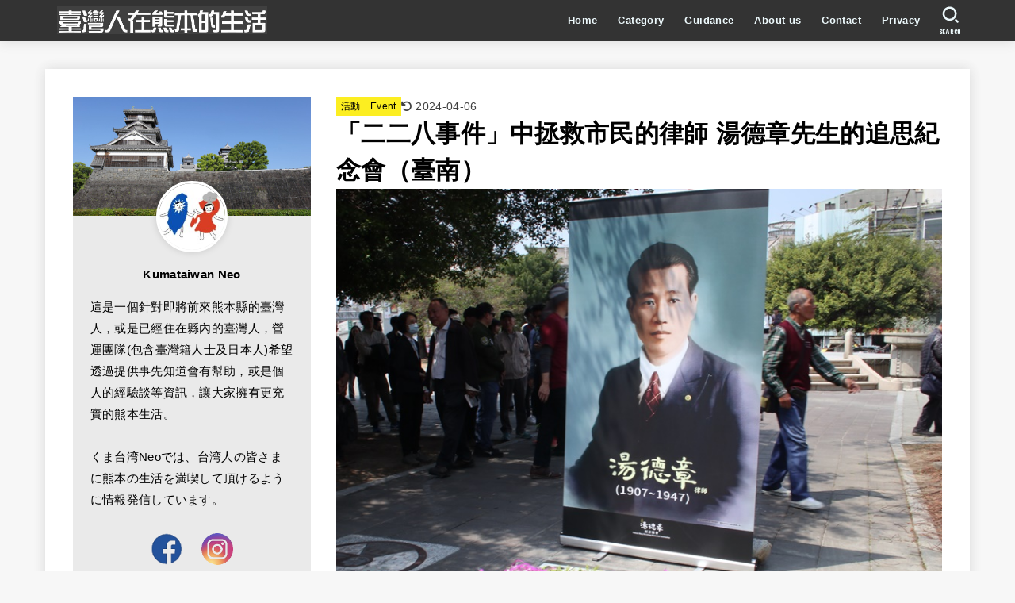

--- FILE ---
content_type: text/html; charset=UTF-8
request_url: https://kumataiwan.com/2024/03/22/%E3%80%8C%E4%BA%8C%E4%BA%8C%E5%85%AB%E4%BA%8B%E4%BB%B6%E3%80%8D%E4%B8%AD%E6%8B%AF%E6%95%91%E5%B8%82%E6%B0%91%E7%9A%84%E5%BE%8B%E5%B8%AB-%E6%B9%AF%E5%BE%B7%E7%AB%A0%E5%85%88%E7%94%9F%E7%9A%84%E8%BF%BD/
body_size: 30096
content:
<!doctype html>
<html lang="ja">
<head>
<meta charset="utf-8">
<meta http-equiv="X-UA-Compatible" content="IE=edge">
<meta name="HandheldFriendly" content="True">
<meta name="MobileOptimized" content="320">
<meta name="viewport" content="width=device-width, initial-scale=1.0, viewport-fit=cover">
<link rel="pingback" href="https://kumataiwan.com/wp_7/xmlrpc.php">
<meta name='robots' content='index, follow, max-image-preview:large, max-snippet:-1, max-video-preview:-1' />

	<!-- This site is optimized with the Yoast SEO plugin v24.9 - https://yoast.com/wordpress/plugins/seo/ -->
	<title>「二二八事件」中拯救市民的律師 湯德章先生的追思紀念會（臺南） | 臺灣人在熊本的生活</title>
	<link rel="canonical" href="https://kumataiwan.com/2024/03/22/「二二八事件」中拯救市民的律師-湯德章先生的追/" />
	<meta property="og:locale" content="ja_JP" />
	<meta property="og:type" content="article" />
	<meta property="og:title" content="「二二八事件」中拯救市民的律師 湯德章先生的追思紀念會（臺南） | 臺灣人在熊本的生活" />
	<meta property="og:description" content="1947年，在中國國民黨統治下所發生的二二八事件中，臺南出生的湯德章（日本名字：坂井 德章）作為市民代表挺身而出想平息亂局，卻被認為是叛亂的主謀而被捕，經過嚴刑拷問後槍決身亡。 在湯德章殉難的3月13日，後來被定為「臺南..." />
	<meta property="og:url" content="https://kumataiwan.com/2024/03/22/「二二八事件」中拯救市民的律師-湯德章先生的追/" />
	<meta property="og:site_name" content="臺灣人在熊本的生活" />
	<meta property="article:published_time" content="2024-03-22T05:52:26+00:00" />
	<meta property="article:modified_time" content="2024-04-06T04:49:53+00:00" />
	<meta property="og:image" content="https://kumataiwan.com/wp_7/wp-content/uploads/2024/03/IMG_6414s.jpg" />
	<meta property="og:image:width" content="800" />
	<meta property="og:image:height" content="600" />
	<meta property="og:image:type" content="image/jpeg" />
	<meta name="author" content="Kumataiwan Neo" />
	<meta name="twitter:card" content="summary_large_image" />
	<meta name="twitter:label1" content="執筆者" />
	<meta name="twitter:data1" content="Kumataiwan Neo" />
	<script type="application/ld+json" class="yoast-schema-graph">{"@context":"https://schema.org","@graph":[{"@type":"Article","@id":"https://kumataiwan.com/2024/03/22/%e3%80%8c%e4%ba%8c%e4%ba%8c%e5%85%ab%e4%ba%8b%e4%bb%b6%e3%80%8d%e4%b8%ad%e6%8b%af%e6%95%91%e5%b8%82%e6%b0%91%e7%9a%84%e5%be%8b%e5%b8%ab-%e6%b9%af%e5%be%b7%e7%ab%a0%e5%85%88%e7%94%9f%e7%9a%84%e8%bf%bd/#article","isPartOf":{"@id":"https://kumataiwan.com/2024/03/22/%e3%80%8c%e4%ba%8c%e4%ba%8c%e5%85%ab%e4%ba%8b%e4%bb%b6%e3%80%8d%e4%b8%ad%e6%8b%af%e6%95%91%e5%b8%82%e6%b0%91%e7%9a%84%e5%be%8b%e5%b8%ab-%e6%b9%af%e5%be%b7%e7%ab%a0%e5%85%88%e7%94%9f%e7%9a%84%e8%bf%bd/"},"author":{"name":"Kumataiwan Neo","@id":"https://kumataiwan.com/#/schema/person/74d056dc7f77d0f382cf4ff9f55c28a2"},"headline":"「二二八事件」中拯救市民的律師 湯德章先生的追思紀念會（臺南）","datePublished":"2024-03-22T05:52:26+00:00","dateModified":"2024-04-06T04:49:53+00:00","mainEntityOfPage":{"@id":"https://kumataiwan.com/2024/03/22/%e3%80%8c%e4%ba%8c%e4%ba%8c%e5%85%ab%e4%ba%8b%e4%bb%b6%e3%80%8d%e4%b8%ad%e6%8b%af%e6%95%91%e5%b8%82%e6%b0%91%e7%9a%84%e5%be%8b%e5%b8%ab-%e6%b9%af%e5%be%b7%e7%ab%a0%e5%85%88%e7%94%9f%e7%9a%84%e8%bf%bd/"},"wordCount":2,"publisher":{"@id":"https://kumataiwan.com/#organization"},"image":{"@id":"https://kumataiwan.com/2024/03/22/%e3%80%8c%e4%ba%8c%e4%ba%8c%e5%85%ab%e4%ba%8b%e4%bb%b6%e3%80%8d%e4%b8%ad%e6%8b%af%e6%95%91%e5%b8%82%e6%b0%91%e7%9a%84%e5%be%8b%e5%b8%ab-%e6%b9%af%e5%be%b7%e7%ab%a0%e5%85%88%e7%94%9f%e7%9a%84%e8%bf%bd/#primaryimage"},"thumbnailUrl":"https://kumataiwan.com/wp_7/wp-content/uploads/2024/03/IMG_6414s.jpg","keywords":["湯德章"],"articleSection":["活動　Event"],"inLanguage":"ja"},{"@type":"WebPage","@id":"https://kumataiwan.com/2024/03/22/%e3%80%8c%e4%ba%8c%e4%ba%8c%e5%85%ab%e4%ba%8b%e4%bb%b6%e3%80%8d%e4%b8%ad%e6%8b%af%e6%95%91%e5%b8%82%e6%b0%91%e7%9a%84%e5%be%8b%e5%b8%ab-%e6%b9%af%e5%be%b7%e7%ab%a0%e5%85%88%e7%94%9f%e7%9a%84%e8%bf%bd/","url":"https://kumataiwan.com/2024/03/22/%e3%80%8c%e4%ba%8c%e4%ba%8c%e5%85%ab%e4%ba%8b%e4%bb%b6%e3%80%8d%e4%b8%ad%e6%8b%af%e6%95%91%e5%b8%82%e6%b0%91%e7%9a%84%e5%be%8b%e5%b8%ab-%e6%b9%af%e5%be%b7%e7%ab%a0%e5%85%88%e7%94%9f%e7%9a%84%e8%bf%bd/","name":"「二二八事件」中拯救市民的律師 湯德章先生的追思紀念會（臺南） | 臺灣人在熊本的生活","isPartOf":{"@id":"https://kumataiwan.com/#website"},"primaryImageOfPage":{"@id":"https://kumataiwan.com/2024/03/22/%e3%80%8c%e4%ba%8c%e4%ba%8c%e5%85%ab%e4%ba%8b%e4%bb%b6%e3%80%8d%e4%b8%ad%e6%8b%af%e6%95%91%e5%b8%82%e6%b0%91%e7%9a%84%e5%be%8b%e5%b8%ab-%e6%b9%af%e5%be%b7%e7%ab%a0%e5%85%88%e7%94%9f%e7%9a%84%e8%bf%bd/#primaryimage"},"image":{"@id":"https://kumataiwan.com/2024/03/22/%e3%80%8c%e4%ba%8c%e4%ba%8c%e5%85%ab%e4%ba%8b%e4%bb%b6%e3%80%8d%e4%b8%ad%e6%8b%af%e6%95%91%e5%b8%82%e6%b0%91%e7%9a%84%e5%be%8b%e5%b8%ab-%e6%b9%af%e5%be%b7%e7%ab%a0%e5%85%88%e7%94%9f%e7%9a%84%e8%bf%bd/#primaryimage"},"thumbnailUrl":"https://kumataiwan.com/wp_7/wp-content/uploads/2024/03/IMG_6414s.jpg","datePublished":"2024-03-22T05:52:26+00:00","dateModified":"2024-04-06T04:49:53+00:00","breadcrumb":{"@id":"https://kumataiwan.com/2024/03/22/%e3%80%8c%e4%ba%8c%e4%ba%8c%e5%85%ab%e4%ba%8b%e4%bb%b6%e3%80%8d%e4%b8%ad%e6%8b%af%e6%95%91%e5%b8%82%e6%b0%91%e7%9a%84%e5%be%8b%e5%b8%ab-%e6%b9%af%e5%be%b7%e7%ab%a0%e5%85%88%e7%94%9f%e7%9a%84%e8%bf%bd/#breadcrumb"},"inLanguage":"ja","potentialAction":[{"@type":"ReadAction","target":["https://kumataiwan.com/2024/03/22/%e3%80%8c%e4%ba%8c%e4%ba%8c%e5%85%ab%e4%ba%8b%e4%bb%b6%e3%80%8d%e4%b8%ad%e6%8b%af%e6%95%91%e5%b8%82%e6%b0%91%e7%9a%84%e5%be%8b%e5%b8%ab-%e6%b9%af%e5%be%b7%e7%ab%a0%e5%85%88%e7%94%9f%e7%9a%84%e8%bf%bd/"]}]},{"@type":"ImageObject","inLanguage":"ja","@id":"https://kumataiwan.com/2024/03/22/%e3%80%8c%e4%ba%8c%e4%ba%8c%e5%85%ab%e4%ba%8b%e4%bb%b6%e3%80%8d%e4%b8%ad%e6%8b%af%e6%95%91%e5%b8%82%e6%b0%91%e7%9a%84%e5%be%8b%e5%b8%ab-%e6%b9%af%e5%be%b7%e7%ab%a0%e5%85%88%e7%94%9f%e7%9a%84%e8%bf%bd/#primaryimage","url":"https://kumataiwan.com/wp_7/wp-content/uploads/2024/03/IMG_6414s.jpg","contentUrl":"https://kumataiwan.com/wp_7/wp-content/uploads/2024/03/IMG_6414s.jpg","width":800,"height":600},{"@type":"BreadcrumbList","@id":"https://kumataiwan.com/2024/03/22/%e3%80%8c%e4%ba%8c%e4%ba%8c%e5%85%ab%e4%ba%8b%e4%bb%b6%e3%80%8d%e4%b8%ad%e6%8b%af%e6%95%91%e5%b8%82%e6%b0%91%e7%9a%84%e5%be%8b%e5%b8%ab-%e6%b9%af%e5%be%b7%e7%ab%a0%e5%85%88%e7%94%9f%e7%9a%84%e8%bf%bd/#breadcrumb","itemListElement":[{"@type":"ListItem","position":1,"name":"ホーム","item":"https://kumataiwan.com/"},{"@type":"ListItem","position":2,"name":"「二二八事件」中拯救市民的律師 湯德章先生的追思紀念會（臺南）"}]},{"@type":"WebSite","@id":"https://kumataiwan.com/#website","url":"https://kumataiwan.com/","name":"臺灣人在熊本的生活","description":"Life in Kumamoto by Taiwanese","publisher":{"@id":"https://kumataiwan.com/#organization"},"potentialAction":[{"@type":"SearchAction","target":{"@type":"EntryPoint","urlTemplate":"https://kumataiwan.com/?s={search_term_string}"},"query-input":{"@type":"PropertyValueSpecification","valueRequired":true,"valueName":"search_term_string"}}],"inLanguage":"ja"},{"@type":"Organization","@id":"https://kumataiwan.com/#organization","name":"臺灣人在熊本的生活","url":"https://kumataiwan.com/","logo":{"@type":"ImageObject","inLanguage":"ja","@id":"https://kumataiwan.com/#/schema/logo/image/","url":"https://kumataiwan.com/wp_7/wp-content/uploads/2025/04/cropped-new_title.jpg","contentUrl":"https://kumataiwan.com/wp_7/wp-content/uploads/2025/04/cropped-new_title.jpg","width":500,"height":66,"caption":"臺灣人在熊本的生活"},"image":{"@id":"https://kumataiwan.com/#/schema/logo/image/"}},{"@type":"Person","@id":"https://kumataiwan.com/#/schema/person/74d056dc7f77d0f382cf4ff9f55c28a2","name":"Kumataiwan Neo","image":{"@type":"ImageObject","inLanguage":"ja","@id":"https://kumataiwan.com/#/schema/person/image/","url":"https://kumataiwan.com/wp_7/wp-content/uploads/2025/04/cropped-kuma_taiwan_neo-profile-96x96.jpg","contentUrl":"https://kumataiwan.com/wp_7/wp-content/uploads/2025/04/cropped-kuma_taiwan_neo-profile-96x96.jpg","caption":"Kumataiwan Neo"},"description":"這是一個針對即將前來熊本縣的臺灣人，或是已經住在縣內的臺灣人，營運團隊(包含臺灣籍人士及日本人)希望透過提供事先知道會有幫助，或是個人的經驗談等資訊，讓大家擁有更充實的熊本生活。 くま台湾Neoでは、台湾人の皆さまに熊本の生活を満喫して頂けるように情報発信しています。  ","url":"https://kumataiwan.com/author/k-taiwan/"}]}</script>
	<!-- / Yoast SEO plugin. -->


<link rel='dns-prefetch' href='//www.googletagmanager.com' />
<link rel='dns-prefetch' href='//fonts.googleapis.com' />
<link rel='dns-prefetch' href='//cdnjs.cloudflare.com' />
<link rel="alternate" type="application/rss+xml" title="臺灣人在熊本的生活 &raquo; フィード" href="https://kumataiwan.com/feed/" />
<link rel="alternate" type="application/rss+xml" title="臺灣人在熊本的生活 &raquo; コメントフィード" href="https://kumataiwan.com/comments/feed/" />
<link rel="alternate" type="application/rss+xml" title="臺灣人在熊本的生活 &raquo; 「二二八事件」中拯救市民的律師 湯德章先生的追思紀念會（臺南） のコメントのフィード" href="https://kumataiwan.com/2024/03/22/%e3%80%8c%e4%ba%8c%e4%ba%8c%e5%85%ab%e4%ba%8b%e4%bb%b6%e3%80%8d%e4%b8%ad%e6%8b%af%e6%95%91%e5%b8%82%e6%b0%91%e7%9a%84%e5%be%8b%e5%b8%ab-%e6%b9%af%e5%be%b7%e7%ab%a0%e5%85%88%e7%94%9f%e7%9a%84%e8%bf%bd/feed/" />
<link rel="alternate" title="oEmbed (JSON)" type="application/json+oembed" href="https://kumataiwan.com/wp-json/oembed/1.0/embed?url=https%3A%2F%2Fkumataiwan.com%2F2024%2F03%2F22%2F%25e3%2580%258c%25e4%25ba%258c%25e4%25ba%258c%25e5%2585%25ab%25e4%25ba%258b%25e4%25bb%25b6%25e3%2580%258d%25e4%25b8%25ad%25e6%258b%25af%25e6%2595%2591%25e5%25b8%2582%25e6%25b0%2591%25e7%259a%2584%25e5%25be%258b%25e5%25b8%25ab-%25e6%25b9%25af%25e5%25be%25b7%25e7%25ab%25a0%25e5%2585%2588%25e7%2594%259f%25e7%259a%2584%25e8%25bf%25bd%2F" />
<link rel="alternate" title="oEmbed (XML)" type="text/xml+oembed" href="https://kumataiwan.com/wp-json/oembed/1.0/embed?url=https%3A%2F%2Fkumataiwan.com%2F2024%2F03%2F22%2F%25e3%2580%258c%25e4%25ba%258c%25e4%25ba%258c%25e5%2585%25ab%25e4%25ba%258b%25e4%25bb%25b6%25e3%2580%258d%25e4%25b8%25ad%25e6%258b%25af%25e6%2595%2591%25e5%25b8%2582%25e6%25b0%2591%25e7%259a%2584%25e5%25be%258b%25e5%25b8%25ab-%25e6%25b9%25af%25e5%25be%25b7%25e7%25ab%25a0%25e5%2585%2588%25e7%2594%259f%25e7%259a%2584%25e8%25bf%25bd%2F&#038;format=xml" />
<style id='wp-img-auto-sizes-contain-inline-css' type='text/css'>
img:is([sizes=auto i],[sizes^="auto," i]){contain-intrinsic-size:3000px 1500px}
/*# sourceURL=wp-img-auto-sizes-contain-inline-css */
</style>
<style id='wp-emoji-styles-inline-css' type='text/css'>

	img.wp-smiley, img.emoji {
		display: inline !important;
		border: none !important;
		box-shadow: none !important;
		height: 1em !important;
		width: 1em !important;
		margin: 0 0.07em !important;
		vertical-align: -0.1em !important;
		background: none !important;
		padding: 0 !important;
	}
/*# sourceURL=wp-emoji-styles-inline-css */
</style>
<style id='wp-block-library-inline-css' type='text/css'>
:root{--wp-block-synced-color:#7a00df;--wp-block-synced-color--rgb:122,0,223;--wp-bound-block-color:var(--wp-block-synced-color);--wp-editor-canvas-background:#ddd;--wp-admin-theme-color:#007cba;--wp-admin-theme-color--rgb:0,124,186;--wp-admin-theme-color-darker-10:#006ba1;--wp-admin-theme-color-darker-10--rgb:0,107,160.5;--wp-admin-theme-color-darker-20:#005a87;--wp-admin-theme-color-darker-20--rgb:0,90,135;--wp-admin-border-width-focus:2px}@media (min-resolution:192dpi){:root{--wp-admin-border-width-focus:1.5px}}.wp-element-button{cursor:pointer}:root .has-very-light-gray-background-color{background-color:#eee}:root .has-very-dark-gray-background-color{background-color:#313131}:root .has-very-light-gray-color{color:#eee}:root .has-very-dark-gray-color{color:#313131}:root .has-vivid-green-cyan-to-vivid-cyan-blue-gradient-background{background:linear-gradient(135deg,#00d084,#0693e3)}:root .has-purple-crush-gradient-background{background:linear-gradient(135deg,#34e2e4,#4721fb 50%,#ab1dfe)}:root .has-hazy-dawn-gradient-background{background:linear-gradient(135deg,#faaca8,#dad0ec)}:root .has-subdued-olive-gradient-background{background:linear-gradient(135deg,#fafae1,#67a671)}:root .has-atomic-cream-gradient-background{background:linear-gradient(135deg,#fdd79a,#004a59)}:root .has-nightshade-gradient-background{background:linear-gradient(135deg,#330968,#31cdcf)}:root .has-midnight-gradient-background{background:linear-gradient(135deg,#020381,#2874fc)}:root{--wp--preset--font-size--normal:16px;--wp--preset--font-size--huge:42px}.has-regular-font-size{font-size:1em}.has-larger-font-size{font-size:2.625em}.has-normal-font-size{font-size:var(--wp--preset--font-size--normal)}.has-huge-font-size{font-size:var(--wp--preset--font-size--huge)}.has-text-align-center{text-align:center}.has-text-align-left{text-align:left}.has-text-align-right{text-align:right}.has-fit-text{white-space:nowrap!important}#end-resizable-editor-section{display:none}.aligncenter{clear:both}.items-justified-left{justify-content:flex-start}.items-justified-center{justify-content:center}.items-justified-right{justify-content:flex-end}.items-justified-space-between{justify-content:space-between}.screen-reader-text{border:0;clip-path:inset(50%);height:1px;margin:-1px;overflow:hidden;padding:0;position:absolute;width:1px;word-wrap:normal!important}.screen-reader-text:focus{background-color:#ddd;clip-path:none;color:#444;display:block;font-size:1em;height:auto;left:5px;line-height:normal;padding:15px 23px 14px;text-decoration:none;top:5px;width:auto;z-index:100000}html :where(.has-border-color){border-style:solid}html :where([style*=border-top-color]){border-top-style:solid}html :where([style*=border-right-color]){border-right-style:solid}html :where([style*=border-bottom-color]){border-bottom-style:solid}html :where([style*=border-left-color]){border-left-style:solid}html :where([style*=border-width]){border-style:solid}html :where([style*=border-top-width]){border-top-style:solid}html :where([style*=border-right-width]){border-right-style:solid}html :where([style*=border-bottom-width]){border-bottom-style:solid}html :where([style*=border-left-width]){border-left-style:solid}html :where(img[class*=wp-image-]){height:auto;max-width:100%}:where(figure){margin:0 0 1em}html :where(.is-position-sticky){--wp-admin--admin-bar--position-offset:var(--wp-admin--admin-bar--height,0px)}@media screen and (max-width:600px){html :where(.is-position-sticky){--wp-admin--admin-bar--position-offset:0px}}

/*# sourceURL=wp-block-library-inline-css */
</style><style id='global-styles-inline-css' type='text/css'>
:root{--wp--preset--aspect-ratio--square: 1;--wp--preset--aspect-ratio--4-3: 4/3;--wp--preset--aspect-ratio--3-4: 3/4;--wp--preset--aspect-ratio--3-2: 3/2;--wp--preset--aspect-ratio--2-3: 2/3;--wp--preset--aspect-ratio--16-9: 16/9;--wp--preset--aspect-ratio--9-16: 9/16;--wp--preset--color--black: #000;--wp--preset--color--cyan-bluish-gray: #abb8c3;--wp--preset--color--white: #fff;--wp--preset--color--pale-pink: #f78da7;--wp--preset--color--vivid-red: #cf2e2e;--wp--preset--color--luminous-vivid-orange: #ff6900;--wp--preset--color--luminous-vivid-amber: #fcb900;--wp--preset--color--light-green-cyan: #7bdcb5;--wp--preset--color--vivid-green-cyan: #00d084;--wp--preset--color--pale-cyan-blue: #8ed1fc;--wp--preset--color--vivid-cyan-blue: #0693e3;--wp--preset--color--vivid-purple: #9b51e0;--wp--preset--color--stk-palette-one: var(--stk-palette-color1);--wp--preset--color--stk-palette-two: var(--stk-palette-color2);--wp--preset--color--stk-palette-three: var(--stk-palette-color3);--wp--preset--color--stk-palette-four: var(--stk-palette-color4);--wp--preset--color--stk-palette-five: var(--stk-palette-color5);--wp--preset--color--stk-palette-six: var(--stk-palette-color6);--wp--preset--color--stk-palette-seven: var(--stk-palette-color7);--wp--preset--color--stk-palette-eight: var(--stk-palette-color8);--wp--preset--color--stk-palette-nine: var(--stk-palette-color9);--wp--preset--color--stk-palette-ten: var(--stk-palette-color10);--wp--preset--color--mainttlbg: var(--main-ttl-bg);--wp--preset--color--mainttltext: var(--main-ttl-color);--wp--preset--color--stkeditorcolor-1: var(--stk-editor-color1);--wp--preset--color--stkeditorcolor-2: var(--stk-editor-color2);--wp--preset--color--stkeditorcolor-3: var(--stk-editor-color3);--wp--preset--gradient--vivid-cyan-blue-to-vivid-purple: linear-gradient(135deg,rgb(6,147,227) 0%,rgb(155,81,224) 100%);--wp--preset--gradient--light-green-cyan-to-vivid-green-cyan: linear-gradient(135deg,rgb(122,220,180) 0%,rgb(0,208,130) 100%);--wp--preset--gradient--luminous-vivid-amber-to-luminous-vivid-orange: linear-gradient(135deg,rgb(252,185,0) 0%,rgb(255,105,0) 100%);--wp--preset--gradient--luminous-vivid-orange-to-vivid-red: linear-gradient(135deg,rgb(255,105,0) 0%,rgb(207,46,46) 100%);--wp--preset--gradient--very-light-gray-to-cyan-bluish-gray: linear-gradient(135deg,rgb(238,238,238) 0%,rgb(169,184,195) 100%);--wp--preset--gradient--cool-to-warm-spectrum: linear-gradient(135deg,rgb(74,234,220) 0%,rgb(151,120,209) 20%,rgb(207,42,186) 40%,rgb(238,44,130) 60%,rgb(251,105,98) 80%,rgb(254,248,76) 100%);--wp--preset--gradient--blush-light-purple: linear-gradient(135deg,rgb(255,206,236) 0%,rgb(152,150,240) 100%);--wp--preset--gradient--blush-bordeaux: linear-gradient(135deg,rgb(254,205,165) 0%,rgb(254,45,45) 50%,rgb(107,0,62) 100%);--wp--preset--gradient--luminous-dusk: linear-gradient(135deg,rgb(255,203,112) 0%,rgb(199,81,192) 50%,rgb(65,88,208) 100%);--wp--preset--gradient--pale-ocean: linear-gradient(135deg,rgb(255,245,203) 0%,rgb(182,227,212) 50%,rgb(51,167,181) 100%);--wp--preset--gradient--electric-grass: linear-gradient(135deg,rgb(202,248,128) 0%,rgb(113,206,126) 100%);--wp--preset--gradient--midnight: linear-gradient(135deg,rgb(2,3,129) 0%,rgb(40,116,252) 100%);--wp--preset--font-size--small: 13px;--wp--preset--font-size--medium: 20px;--wp--preset--font-size--large: 36px;--wp--preset--font-size--x-large: 42px;--wp--preset--spacing--20: 0.44rem;--wp--preset--spacing--30: 0.67rem;--wp--preset--spacing--40: 1rem;--wp--preset--spacing--50: 1.5rem;--wp--preset--spacing--60: 2.25rem;--wp--preset--spacing--70: 3.38rem;--wp--preset--spacing--80: 5.06rem;--wp--preset--shadow--natural: 6px 6px 9px rgba(0, 0, 0, 0.2);--wp--preset--shadow--deep: 12px 12px 50px rgba(0, 0, 0, 0.4);--wp--preset--shadow--sharp: 6px 6px 0px rgba(0, 0, 0, 0.2);--wp--preset--shadow--outlined: 6px 6px 0px -3px rgb(255, 255, 255), 6px 6px rgb(0, 0, 0);--wp--preset--shadow--crisp: 6px 6px 0px rgb(0, 0, 0);}:where(.is-layout-flex){gap: 0.5em;}:where(.is-layout-grid){gap: 0.5em;}body .is-layout-flex{display: flex;}.is-layout-flex{flex-wrap: wrap;align-items: center;}.is-layout-flex > :is(*, div){margin: 0;}body .is-layout-grid{display: grid;}.is-layout-grid > :is(*, div){margin: 0;}:where(.wp-block-columns.is-layout-flex){gap: 2em;}:where(.wp-block-columns.is-layout-grid){gap: 2em;}:where(.wp-block-post-template.is-layout-flex){gap: 1.25em;}:where(.wp-block-post-template.is-layout-grid){gap: 1.25em;}.has-black-color{color: var(--wp--preset--color--black) !important;}.has-cyan-bluish-gray-color{color: var(--wp--preset--color--cyan-bluish-gray) !important;}.has-white-color{color: var(--wp--preset--color--white) !important;}.has-pale-pink-color{color: var(--wp--preset--color--pale-pink) !important;}.has-vivid-red-color{color: var(--wp--preset--color--vivid-red) !important;}.has-luminous-vivid-orange-color{color: var(--wp--preset--color--luminous-vivid-orange) !important;}.has-luminous-vivid-amber-color{color: var(--wp--preset--color--luminous-vivid-amber) !important;}.has-light-green-cyan-color{color: var(--wp--preset--color--light-green-cyan) !important;}.has-vivid-green-cyan-color{color: var(--wp--preset--color--vivid-green-cyan) !important;}.has-pale-cyan-blue-color{color: var(--wp--preset--color--pale-cyan-blue) !important;}.has-vivid-cyan-blue-color{color: var(--wp--preset--color--vivid-cyan-blue) !important;}.has-vivid-purple-color{color: var(--wp--preset--color--vivid-purple) !important;}.has-black-background-color{background-color: var(--wp--preset--color--black) !important;}.has-cyan-bluish-gray-background-color{background-color: var(--wp--preset--color--cyan-bluish-gray) !important;}.has-white-background-color{background-color: var(--wp--preset--color--white) !important;}.has-pale-pink-background-color{background-color: var(--wp--preset--color--pale-pink) !important;}.has-vivid-red-background-color{background-color: var(--wp--preset--color--vivid-red) !important;}.has-luminous-vivid-orange-background-color{background-color: var(--wp--preset--color--luminous-vivid-orange) !important;}.has-luminous-vivid-amber-background-color{background-color: var(--wp--preset--color--luminous-vivid-amber) !important;}.has-light-green-cyan-background-color{background-color: var(--wp--preset--color--light-green-cyan) !important;}.has-vivid-green-cyan-background-color{background-color: var(--wp--preset--color--vivid-green-cyan) !important;}.has-pale-cyan-blue-background-color{background-color: var(--wp--preset--color--pale-cyan-blue) !important;}.has-vivid-cyan-blue-background-color{background-color: var(--wp--preset--color--vivid-cyan-blue) !important;}.has-vivid-purple-background-color{background-color: var(--wp--preset--color--vivid-purple) !important;}.has-black-border-color{border-color: var(--wp--preset--color--black) !important;}.has-cyan-bluish-gray-border-color{border-color: var(--wp--preset--color--cyan-bluish-gray) !important;}.has-white-border-color{border-color: var(--wp--preset--color--white) !important;}.has-pale-pink-border-color{border-color: var(--wp--preset--color--pale-pink) !important;}.has-vivid-red-border-color{border-color: var(--wp--preset--color--vivid-red) !important;}.has-luminous-vivid-orange-border-color{border-color: var(--wp--preset--color--luminous-vivid-orange) !important;}.has-luminous-vivid-amber-border-color{border-color: var(--wp--preset--color--luminous-vivid-amber) !important;}.has-light-green-cyan-border-color{border-color: var(--wp--preset--color--light-green-cyan) !important;}.has-vivid-green-cyan-border-color{border-color: var(--wp--preset--color--vivid-green-cyan) !important;}.has-pale-cyan-blue-border-color{border-color: var(--wp--preset--color--pale-cyan-blue) !important;}.has-vivid-cyan-blue-border-color{border-color: var(--wp--preset--color--vivid-cyan-blue) !important;}.has-vivid-purple-border-color{border-color: var(--wp--preset--color--vivid-purple) !important;}.has-vivid-cyan-blue-to-vivid-purple-gradient-background{background: var(--wp--preset--gradient--vivid-cyan-blue-to-vivid-purple) !important;}.has-light-green-cyan-to-vivid-green-cyan-gradient-background{background: var(--wp--preset--gradient--light-green-cyan-to-vivid-green-cyan) !important;}.has-luminous-vivid-amber-to-luminous-vivid-orange-gradient-background{background: var(--wp--preset--gradient--luminous-vivid-amber-to-luminous-vivid-orange) !important;}.has-luminous-vivid-orange-to-vivid-red-gradient-background{background: var(--wp--preset--gradient--luminous-vivid-orange-to-vivid-red) !important;}.has-very-light-gray-to-cyan-bluish-gray-gradient-background{background: var(--wp--preset--gradient--very-light-gray-to-cyan-bluish-gray) !important;}.has-cool-to-warm-spectrum-gradient-background{background: var(--wp--preset--gradient--cool-to-warm-spectrum) !important;}.has-blush-light-purple-gradient-background{background: var(--wp--preset--gradient--blush-light-purple) !important;}.has-blush-bordeaux-gradient-background{background: var(--wp--preset--gradient--blush-bordeaux) !important;}.has-luminous-dusk-gradient-background{background: var(--wp--preset--gradient--luminous-dusk) !important;}.has-pale-ocean-gradient-background{background: var(--wp--preset--gradient--pale-ocean) !important;}.has-electric-grass-gradient-background{background: var(--wp--preset--gradient--electric-grass) !important;}.has-midnight-gradient-background{background: var(--wp--preset--gradient--midnight) !important;}.has-small-font-size{font-size: var(--wp--preset--font-size--small) !important;}.has-medium-font-size{font-size: var(--wp--preset--font-size--medium) !important;}.has-large-font-size{font-size: var(--wp--preset--font-size--large) !important;}.has-x-large-font-size{font-size: var(--wp--preset--font-size--x-large) !important;}
/*# sourceURL=global-styles-inline-css */
</style>

<style id='classic-theme-styles-inline-css' type='text/css'>
/*! This file is auto-generated */
.wp-block-button__link{color:#fff;background-color:#32373c;border-radius:9999px;box-shadow:none;text-decoration:none;padding:calc(.667em + 2px) calc(1.333em + 2px);font-size:1.125em}.wp-block-file__button{background:#32373c;color:#fff;text-decoration:none}
/*# sourceURL=/wp-includes/css/classic-themes.min.css */
</style>
<link rel='stylesheet' id='swiper-css' href='https://kumataiwan.com/wp_7/wp-content/plugins/liquid-blocks/css/swiper-bundle.min.css' type='text/css' media='all' />
<link rel='stylesheet' id='liquid-blocks-css' href='https://kumataiwan.com/wp_7/wp-content/plugins/liquid-blocks/css/block.css?ver=1.3.3' type='text/css' media='all' />
<link rel='stylesheet' id='stk_style-css' href='https://kumataiwan.com/wp_7/wp-content/themes/jstork19/style.css?ver=5.11.1' type='text/css' media='all' />
<style id='stk_style-inline-css' type='text/css'>
:root{--stk-base-font-family:"Helvetica Neue","Helvetica","Hiragino Sans","Hiragino Kaku Gothic ProN","Meiryo",sans-serif;--stk-base-font-size-pc:103%;--stk-base-font-size-sp:103%;--stk-font-weight:400;--stk-font-awesome-free:"Font Awesome 6 Free";--stk-font-awesome-brand:"Font Awesome 6 Brands";--wp--preset--font-size--medium:clamp(1.2em,2.5vw,20px);--wp--preset--font-size--large:clamp(1.5em,4.5vw,36px);--wp--preset--font-size--x-large:clamp(1.9em,5.25vw,42px);--wp--style--gallery-gap-default:.5em;--stk-flex-style:flex-start;--stk-wrap-width:1166px;--stk-wide-width:980px;--stk-main-width:764px;--stk-side-margin:32px;--stk-post-thumb-ratio:3/2;--stk-post-title-font_size:clamp(1.4em,4vw,1.9em);--stk-h1-font_size:clamp(1.4em,4vw,1.9em);--stk-h2-font_size:clamp(1.2em,2.6vw,1.3em);--stk-h2-normal-font_size:125%;--stk-h3-font_size:clamp(1.1em,2.3vw,1.15em);--stk-h4-font_size:105%;--stk-h5-font_size:100%;--stk-line_height:1.7;--stk-heading-line_height:1.5;--stk-heading-margin_top:2em;--stk-heading-margin_bottom:1em;--stk-margin:1.6em;--stk-h2-margin-rl:-2vw;--stk-el-margin-rl:-4vw;--stk-list-icon-size:1.7em;--stk-list-item-margin:.7em;--stk-list-margin:1em;--stk-h2-border_radius:3px;--stk-h2-border_width:4px;--stk-h3-border_width:4px;--stk-h4-border_width:4px;--stk-wttl-border_radius:0;--stk-wttl-border_width:2px;--stk-supplement-border_radius:4px;--stk-supplement-border_width:2px;--stk-supplement-sat:82%;--stk-supplement-lig:86%;--stk-box-border_radius:4px;--stk-box-border_width:2px;--stk-btn-border_radius:3px;--stk-btn-border_width:2px;--stk-post-radius:0;--stk-postlist-radius:0;--stk-cardlist-radius:0;--stk-shadow-s:1px 2px 10px rgba(0,0,0,.2);--stk-shadow-l:5px 10px 20px rgba(0,0,0,.2);--main-text-color:#000;--main-link-color:#333;--main-link-color-hover:#E69B9B;--main-ttl-bg:#333;--main-ttl-bg-rgba:rgba(51,51,51,.1);--main-ttl-color:#fff;--header-bg:#333;--header-bg-overlay:#333;--header-logo-color:#ededed;--header-text-color:#edf9fc;--inner-content-bg:#fff;--label-bg:#fcee21;--label-text-color:#000;--slider-text-color:#444;--side-text-color:#000;--footer-bg:#666;--footer-text-color:#CACACA;--footer-link-color:#f7f7f7;--new-mark-bg:#ff6347;--oc-box-blue:#19b4ce;--oc-box-blue-inner:#d4f3ff;--oc-box-red:#ee5656;--oc-box-red-inner:#feeeed;--oc-box-yellow:#f7cf2e;--oc-box-yellow-inner:#fffae2;--oc-box-green:#39cd75;--oc-box-green-inner:#e8fbf0;--oc-box-pink:#f7b2b2;--oc-box-pink-inner:#fee;--oc-box-gray:#9c9c9c;--oc-box-gray-inner:#f5f5f5;--oc-box-black:#313131;--oc-box-black-inner:#404040;--oc-btn-rich_yellow:#f7cf2e;--oc-btn-rich_yellow-sdw:rgba(222,182,21,1);--oc-btn-rich_pink:#ee5656;--oc-btn-rich_pink-sdw:rgba(213,61,61,1);--oc-btn-rich_orange:#ef9b2f;--oc-btn-rich_orange-sdw:rgba(214,130,22,1);--oc-btn-rich_green:#39cd75;--oc-btn-rich_green-sdw:rgba(32,180,92,1);--oc-btn-rich_blue:#19b4ce;--oc-btn-rich_blue-sdw:rgba(0,155,181,1);--oc-base-border-color:rgba(125,125,125,.3);--oc-has-background-basic-padding:1.1em;--stk-maker-yellow:#ff6;--stk-maker-pink:#ffd5d5;--stk-maker-blue:#b5dfff;--stk-maker-green:#cff7c7;--stk-caption-font-size:11px;--stk-palette-color1:#abb8c3;--stk-palette-color2:#f78da7;--stk-palette-color3:#cf2e2e;--stk-palette-color4:#ff6900;--stk-palette-color5:#fcb900;--stk-palette-color6:#7bdcb5;--stk-palette-color7:#00d084;--stk-palette-color8:#8ed1fc;--stk-palette-color9:#0693e3;--stk-palette-color10:#9b51e0;--stk-editor-color1:#1bb4d3;--stk-editor-color2:#f55e5e;--stk-editor-color3:#ee2;--stk-editor-color1-rgba:rgba(27,180,211,.1);--stk-editor-color2-rgba:rgba(245,94,94,.1);--stk-editor-color3-rgba:rgba(238,238,34,.1)}
.fb-likebtn .like_text::after{content:"この記事が気に入ったらフォローしよう！"}#related-box .h_ttl::after{content:"こちらの記事も人気です"}.stk_authorbox>.h_ttl:not(.subtext__none)::after{content:"この記事を書いた人"}#author-newpost .h_ttl::after{content:"このライターの最新記事"}
/*# sourceURL=stk_style-inline-css */
</style>
<link rel='stylesheet' id='gf_font-css' href='https://fonts.googleapis.com/css?family=Concert+One&#038;display=swap' type='text/css' media='all' />
<style id='gf_font-inline-css' type='text/css'>
.gf:not(.time__date) {font-family: "Concert One", "游ゴシック", "Yu Gothic", "游ゴシック体", "YuGothic", "Hiragino Kaku Gothic ProN", Meiryo, sans-serif;}
/*# sourceURL=gf_font-inline-css */
</style>
<link rel='stylesheet' id='fontawesome-css' href='https://cdnjs.cloudflare.com/ajax/libs/font-awesome/6.5.2/css/all.min.css' type='text/css' media='all' />
<script type="text/javascript" src="https://kumataiwan.com/wp_7/wp-content/plugins/liquid-blocks/lib/swiper-bundle.min.js" id="swiper-js"></script>
<script type="text/javascript" src="https://kumataiwan.com/wp_7/wp-content/plugins/liquid-blocks/lib/liquid-blocks.js" id="liquid-blocks-js"></script>
<script type="text/javascript" src="https://kumataiwan.com/wp_7/wp-includes/js/jquery/jquery.min.js?ver=3.7.1" id="jquery-core-js"></script>
<script type="text/javascript" src="https://kumataiwan.com/wp_7/wp-includes/js/jquery/jquery-migrate.min.js?ver=3.4.1" id="jquery-migrate-js"></script>
<script type="text/javascript" id="jquery-js-after">
/* <![CDATA[ */
jQuery(function($){$(".widget_categories li, .widget_nav_menu li").has("ul").toggleClass("accordionMenu");$(".widget ul.children , .widget ul.sub-menu").after("<span class='accordionBtn'></span>");$(".widget ul.children , .widget ul.sub-menu").hide();$("ul .accordionBtn").on("click",function(){$(this).prev("ul").slideToggle();$(this).toggleClass("active")})});
//# sourceURL=jquery-js-after
/* ]]> */
</script>

<!-- Site Kit によって追加された Google タグ（gtag.js）スニペット -->

<!-- Google アナリティクス スニペット (Site Kit が追加) -->
<script type="text/javascript" src="https://www.googletagmanager.com/gtag/js?id=G-EHL2M8YBWR" id="google_gtagjs-js" async></script>
<script type="text/javascript" id="google_gtagjs-js-after">
/* <![CDATA[ */
window.dataLayer = window.dataLayer || [];function gtag(){dataLayer.push(arguments);}
gtag("set","linker",{"domains":["kumataiwan.com"]});
gtag("js", new Date());
gtag("set", "developer_id.dZTNiMT", true);
gtag("config", "G-EHL2M8YBWR");
 window._googlesitekit = window._googlesitekit || {}; window._googlesitekit.throttledEvents = []; window._googlesitekit.gtagEvent = (name, data) => { var key = JSON.stringify( { name, data } ); if ( !! window._googlesitekit.throttledEvents[ key ] ) { return; } window._googlesitekit.throttledEvents[ key ] = true; setTimeout( () => { delete window._googlesitekit.throttledEvents[ key ]; }, 5 ); gtag( "event", name, { ...data, event_source: "site-kit" } ); } 
//# sourceURL=google_gtagjs-js-after
/* ]]> */
</script>

<!-- Site Kit によって追加された終了 Google タグ（gtag.js）スニペット -->
<link rel="https://api.w.org/" href="https://kumataiwan.com/wp-json/" /><link rel="alternate" title="JSON" type="application/json" href="https://kumataiwan.com/wp-json/wp/v2/posts/4535" /><link rel="EditURI" type="application/rsd+xml" title="RSD" href="https://kumataiwan.com/wp_7/xmlrpc.php?rsd" />

<link rel='shortlink' href='https://kumataiwan.com/?p=4535' />
<meta name="generator" content="Site Kit by Google 1.152.1" /><meta name="thumbnail" content="https://kumataiwan.com/wp_7/wp-content/uploads/2024/03/IMG_6414s.jpg" />
<link rel="icon" href="https://kumataiwan.com/wp_7/wp-content/uploads/2022/11/cropped-favicon-32x32.png" sizes="32x32" />
<link rel="icon" href="https://kumataiwan.com/wp_7/wp-content/uploads/2022/11/cropped-favicon-192x192.png" sizes="192x192" />
<link rel="apple-touch-icon" href="https://kumataiwan.com/wp_7/wp-content/uploads/2022/11/cropped-favicon-180x180.png" />
<meta name="msapplication-TileImage" content="https://kumataiwan.com/wp_7/wp-content/uploads/2022/11/cropped-favicon-270x270.png" />
</head>
<body class="wp-singular post-template-default single single-post postid-4535 single-format-standard wp-custom-logo wp-embed-responsive wp-theme-jstork19 sidebarleft h_layout_pc_left_full h_layout_sp_center">
<svg aria-hidden="true" xmlns="http://www.w3.org/2000/svg" width="0" height="0" focusable="false" role="none" style="visibility: hidden; position: absolute; left: -9999px; overflow: hidden;"><defs><symbol id="svgicon_search_btn" viewBox="0 0 50 50"><path d="M44.35,48.52l-4.95-4.95c-1.17-1.17-1.17-3.07,0-4.24l0,0c1.17-1.17,3.07-1.17,4.24,0l4.95,4.95c1.17,1.17,1.17,3.07,0,4.24 l0,0C47.42,49.7,45.53,49.7,44.35,48.52z"/><path d="M22.81,7c8.35,0,15.14,6.79,15.14,15.14s-6.79,15.14-15.14,15.14S7.67,30.49,7.67,22.14S14.46,7,22.81,7 M22.81,1 C11.13,1,1.67,10.47,1.67,22.14s9.47,21.14,21.14,21.14s21.14-9.47,21.14-21.14S34.49,1,22.81,1L22.81,1z"/></symbol><symbol id="svgicon_nav_btn" viewBox="0 0 50 50"><path d="M45.1,46.5H4.9c-1.6,0-2.9-1.3-2.9-2.9v-0.2c0-1.6,1.3-2.9,2.9-2.9h40.2c1.6,0,2.9,1.3,2.9,2.9v0.2 C48,45.2,46.7,46.5,45.1,46.5z"/><path d="M45.1,28.5H4.9c-1.6,0-2.9-1.3-2.9-2.9v-0.2c0-1.6,1.3-2.9,2.9-2.9h40.2c1.6,0,2.9,1.3,2.9,2.9v0.2 C48,27.2,46.7,28.5,45.1,28.5z"/><path d="M45.1,10.5H4.9C3.3,10.5,2,9.2,2,7.6V7.4c0-1.6,1.3-2.9,2.9-2.9h40.2c1.6,0,2.9,1.3,2.9,2.9v0.2 C48,9.2,46.7,10.5,45.1,10.5z"/></symbol><symbol id="stk-envelope-svg" viewBox="0 0 300 300"><path d="M300.03,81.5c0-30.25-24.75-55-55-55h-190c-30.25,0-55,24.75-55,55v140c0,30.25,24.75,55,55,55h190c30.25,0,55-24.75,55-55 V81.5z M37.4,63.87c4.75-4.75,11.01-7.37,17.63-7.37h190c6.62,0,12.88,2.62,17.63,7.37c4.75,4.75,7.37,11.01,7.37,17.63v5.56 c-0.32,0.2-0.64,0.41-0.95,0.64L160.2,169.61c-0.75,0.44-5.12,2.89-10.17,2.89c-4.99,0-9.28-2.37-10.23-2.94L30.99,87.7 c-0.31-0.23-0.63-0.44-0.95-0.64V81.5C30.03,74.88,32.65,68.62,37.4,63.87z M262.66,239.13c-4.75,4.75-11.01,7.37-17.63,7.37h-190 c-6.62,0-12.88-2.62-17.63-7.37c-4.75-4.75-7.37-11.01-7.37-17.63v-99.48l93.38,70.24c0.16,0.12,0.32,0.24,0.49,0.35 c1.17,0.81,11.88,7.88,26.13,7.88c14.25,0,24.96-7.07,26.14-7.88c0.17-0.11,0.33-0.23,0.49-0.35l93.38-70.24v99.48 C270.03,228.12,267.42,234.38,262.66,239.13z"/></symbol><symbol id="stk-close-svg" viewBox="0 0 384 512"><path fill="currentColor" d="M342.6 150.6c12.5-12.5 12.5-32.8 0-45.3s-32.8-12.5-45.3 0L192 210.7 86.6 105.4c-12.5-12.5-32.8-12.5-45.3 0s-12.5 32.8 0 45.3L146.7 256 41.4 361.4c-12.5 12.5-12.5 32.8 0 45.3s32.8 12.5 45.3 0L192 301.3 297.4 406.6c12.5 12.5 32.8 12.5 45.3 0s12.5-32.8 0-45.3L237.3 256 342.6 150.6z"/></symbol><symbol id="stk-twitter-svg" viewBox="0 0 512 512"><path d="M299.8,219.7L471,20.7h-40.6L281.7,193.4L163,20.7H26l179.6,261.4L26,490.7h40.6l157-182.5L349,490.7h137L299.8,219.7 L299.8,219.7z M244.2,284.3l-18.2-26L81.2,51.2h62.3l116.9,167.1l18.2,26l151.9,217.2h-62.3L244.2,284.3L244.2,284.3z"/></symbol><symbol id="stk-twitter_bird-svg" viewBox="0 0 512 512"><path d="M459.37 151.716c.325 4.548.325 9.097.325 13.645 0 138.72-105.583 298.558-298.558 298.558-59.452 0-114.68-17.219-161.137-47.106 8.447.974 16.568 1.299 25.34 1.299 49.055 0 94.213-16.568 130.274-44.832-46.132-.975-84.792-31.188-98.112-72.772 6.498.974 12.995 1.624 19.818 1.624 9.421 0 18.843-1.3 27.614-3.573-48.081-9.747-84.143-51.98-84.143-102.985v-1.299c13.969 7.797 30.214 12.67 47.431 13.319-28.264-18.843-46.781-51.005-46.781-87.391 0-19.492 5.197-37.36 14.294-52.954 51.655 63.675 129.3 105.258 216.365 109.807-1.624-7.797-2.599-15.918-2.599-24.04 0-57.828 46.782-104.934 104.934-104.934 30.213 0 57.502 12.67 76.67 33.137 23.715-4.548 46.456-13.32 66.599-25.34-7.798 24.366-24.366 44.833-46.132 57.827 21.117-2.273 41.584-8.122 60.426-16.243-14.292 20.791-32.161 39.308-52.628 54.253z"/></symbol><symbol id="stk-bluesky-svg" viewBox="0 0 256 256"><path d="M 60.901 37.747 C 88.061 58.137 117.273 99.482 127.999 121.666 C 138.727 99.482 167.938 58.137 195.099 37.747 C 214.696 23.034 246.45 11.651 246.45 47.874 C 246.45 55.109 242.302 108.648 239.869 117.34 C 231.413 147.559 200.6 155.266 173.189 150.601 C 221.101 158.756 233.288 185.766 206.966 212.776 C 156.975 264.073 135.115 199.905 129.514 183.464 C 128.487 180.449 128.007 179.038 127.999 180.238 C 127.992 179.038 127.512 180.449 126.486 183.464 C 120.884 199.905 99.024 264.073 49.033 212.776 C 22.711 185.766 34.899 158.756 82.81 150.601 C 55.4 155.266 24.587 147.559 16.13 117.34 C 13.697 108.648 9.55 55.109 9.55 47.874 C 9.55 11.651 41.304 23.034 60.901 37.747 Z"/></symbol><symbol id="stk-facebook-svg" viewBox="0 0 512 512"><path d="M504 256C504 119 393 8 256 8S8 119 8 256c0 123.78 90.69 226.38 209.25 245V327.69h-63V256h63v-54.64c0-62.15 37-96.48 93.67-96.48 27.14 0 55.52 4.84 55.52 4.84v61h-31.28c-30.8 0-40.41 19.12-40.41 38.73V256h68.78l-11 71.69h-57.78V501C413.31 482.38 504 379.78 504 256z"/></symbol><symbol id="stk-hatebu-svg" viewBox="0 0 50 50"><path d="M5.53,7.51c5.39,0,10.71,0,16.02,0,.73,0,1.47,.06,2.19,.19,3.52,.6,6.45,3.36,6.99,6.54,.63,3.68-1.34,7.09-5.02,8.67-.32,.14-.63,.27-1.03,.45,3.69,.93,6.25,3.02,7.37,6.59,1.79,5.7-2.32,11.79-8.4,12.05-6.01,.26-12.03,.06-18.13,.06V7.51Zm8.16,28.37c.16,.03,.26,.07,.35,.07,1.82,0,3.64,.03,5.46,0,2.09-.03,3.73-1.58,3.89-3.62,.14-1.87-1.28-3.79-3.27-3.97-2.11-.19-4.25-.04-6.42-.04v7.56Zm-.02-13.77c1.46,0,2.83,0,4.2,0,.29,0,.58,0,.86-.03,1.67-.21,3.01-1.53,3.17-3.12,.16-1.62-.75-3.32-2.36-3.61-1.91-.34-3.89-.25-5.87-.35v7.1Z"/><path d="M43.93,30.53h-7.69V7.59h7.69V30.53Z"/><path d="M44,38.27c0,2.13-1.79,3.86-3.95,3.83-2.12-.03-3.86-1.77-3.85-3.85,0-2.13,1.8-3.86,3.96-3.83,2.12,.03,3.85,1.75,3.84,3.85Z"/></symbol><symbol id="stk-line-svg" viewBox="0 0 32 32"><path d="M25.82 13.151c0.465 0 0.84 0.38 0.84 0.841 0 0.46-0.375 0.84-0.84 0.84h-2.34v1.5h2.34c0.465 0 0.84 0.377 0.84 0.84 0 0.459-0.375 0.839-0.84 0.839h-3.181c-0.46 0-0.836-0.38-0.836-0.839v-6.361c0-0.46 0.376-0.84 0.84-0.84h3.181c0.461 0 0.836 0.38 0.836 0.84 0 0.465-0.375 0.84-0.84 0.84h-2.34v1.5zM20.68 17.172c0 0.36-0.232 0.68-0.576 0.795-0.085 0.028-0.177 0.041-0.265 0.041-0.281 0-0.521-0.12-0.68-0.333l-3.257-4.423v3.92c0 0.459-0.372 0.839-0.841 0.839-0.461 0-0.835-0.38-0.835-0.839v-6.361c0-0.36 0.231-0.68 0.573-0.793 0.080-0.031 0.181-0.044 0.259-0.044 0.26 0 0.5 0.139 0.66 0.339l3.283 4.44v-3.941c0-0.46 0.376-0.84 0.84-0.84 0.46 0 0.84 0.38 0.84 0.84zM13.025 17.172c0 0.459-0.376 0.839-0.841 0.839-0.46 0-0.836-0.38-0.836-0.839v-6.361c0-0.46 0.376-0.84 0.84-0.84 0.461 0 0.837 0.38 0.837 0.84zM9.737 18.011h-3.181c-0.46 0-0.84-0.38-0.84-0.839v-6.361c0-0.46 0.38-0.84 0.84-0.84 0.464 0 0.84 0.38 0.84 0.84v5.521h2.341c0.464 0 0.839 0.377 0.839 0.84 0 0.459-0.376 0.839-0.839 0.839zM32 13.752c0-7.161-7.18-12.989-16-12.989s-16 5.828-16 12.989c0 6.415 5.693 11.789 13.38 12.811 0.521 0.109 1.231 0.344 1.411 0.787 0.16 0.401 0.105 1.021 0.051 1.44l-0.219 1.36c-0.060 0.401-0.32 1.581 1.399 0.86 1.721-0.719 9.221-5.437 12.581-9.3 2.299-2.519 3.397-5.099 3.397-7.957z"/></symbol><symbol id="stk-pokect-svg" viewBox="0 0 50 50"><path d="M8.04,6.5c-2.24,.15-3.6,1.42-3.6,3.7v13.62c0,11.06,11,19.75,20.52,19.68,10.7-.08,20.58-9.11,20.58-19.68V10.2c0-2.28-1.44-3.57-3.7-3.7H8.04Zm8.67,11.08l8.25,7.84,8.26-7.84c3.7-1.55,5.31,2.67,3.79,3.9l-10.76,10.27c-.35,.33-2.23,.33-2.58,0l-10.76-10.27c-1.45-1.36,.44-5.65,3.79-3.9h0Z"/></symbol><symbol id="stk-pinterest-svg" viewBox="0 0 50 50"><path d="M3.63,25c.11-6.06,2.25-11.13,6.43-15.19,4.18-4.06,9.15-6.12,14.94-6.18,6.23,.11,11.34,2.24,15.32,6.38,3.98,4.15,6,9.14,6.05,14.98-.11,6.01-2.25,11.06-6.43,15.15-4.18,4.09-9.15,6.16-14.94,6.21-2,0-4-.31-6.01-.92,.39-.61,.78-1.31,1.17-2.09,.44-.94,1-2.73,1.67-5.34,.17-.72,.42-1.7,.75-2.92,.39,.67,1.06,1.28,2,1.84,2.5,1.17,5.15,1.06,7.93-.33,2.89-1.67,4.9-4.26,6.01-7.76,1-3.67,.88-7.08-.38-10.22-1.25-3.15-3.49-5.41-6.72-6.8-4.06-1.17-8.01-1.04-11.85,.38s-6.51,3.85-8.01,7.3c-.39,1.28-.62,2.55-.71,3.8s-.04,2.47,.12,3.67,.59,2.27,1.25,3.21,1.56,1.67,2.67,2.17c.28,.11,.5,.11,.67,0,.22-.11,.44-.56,.67-1.33s.31-1.31,.25-1.59c-.06-.11-.17-.31-.33-.59-1.17-1.89-1.56-3.88-1.17-5.97,.39-2.09,1.25-3.85,2.59-5.3,2.06-1.84,4.47-2.84,7.22-3,2.75-.17,5.11,.59,7.05,2.25,1.06,1.22,1.74,2.7,2.04,4.42s.31,3.38,0,4.97c-.31,1.59-.85,3.07-1.63,4.47-1.39,2.17-3.03,3.28-4.92,3.34-1.11-.06-2.02-.49-2.71-1.29s-.91-1.74-.62-2.79c.11-.61,.44-1.81,1-3.59s.86-3.12,.92-4c-.17-2.12-1.14-3.2-2.92-3.26-1.39,.17-2.42,.79-3.09,1.88s-1.03,2.32-1.09,3.71c.17,1.62,.42,2.73,.75,3.34-.61,2.5-1.09,4.51-1.42,6.01-.11,.39-.42,1.59-.92,3.59s-.78,3.53-.83,4.59v2.34c-3.95-1.84-7.07-4.49-9.35-7.97-2.28-3.48-3.42-7.33-3.42-11.56Z"/></symbol><symbol id="stk-instagram-svg" viewBox="0 0 448 512"><path d="M224.1 141c-63.6 0-114.9 51.3-114.9 114.9s51.3 114.9 114.9 114.9S339 319.5 339 255.9 287.7 141 224.1 141zm0 189.6c-41.1 0-74.7-33.5-74.7-74.7s33.5-74.7 74.7-74.7 74.7 33.5 74.7 74.7-33.6 74.7-74.7 74.7zm146.4-194.3c0 14.9-12 26.8-26.8 26.8-14.9 0-26.8-12-26.8-26.8s12-26.8 26.8-26.8 26.8 12 26.8 26.8zm76.1 27.2c-1.7-35.9-9.9-67.7-36.2-93.9-26.2-26.2-58-34.4-93.9-36.2-37-2.1-147.9-2.1-184.9 0-35.8 1.7-67.6 9.9-93.9 36.1s-34.4 58-36.2 93.9c-2.1 37-2.1 147.9 0 184.9 1.7 35.9 9.9 67.7 36.2 93.9s58 34.4 93.9 36.2c37 2.1 147.9 2.1 184.9 0 35.9-1.7 67.7-9.9 93.9-36.2 26.2-26.2 34.4-58 36.2-93.9 2.1-37 2.1-147.8 0-184.8zM398.8 388c-7.8 19.6-22.9 34.7-42.6 42.6-29.5 11.7-99.5 9-132.1 9s-102.7 2.6-132.1-9c-19.6-7.8-34.7-22.9-42.6-42.6-11.7-29.5-9-99.5-9-132.1s-2.6-102.7 9-132.1c7.8-19.6 22.9-34.7 42.6-42.6 29.5-11.7 99.5-9 132.1-9s102.7-2.6 132.1 9c19.6 7.8 34.7 22.9 42.6 42.6 11.7 29.5 9 99.5 9 132.1s2.7 102.7-9 132.1z"/></symbol><symbol id="stk-youtube-svg" viewBox="0 0 576 512"><path d="M549.655 124.083c-6.281-23.65-24.787-42.276-48.284-48.597C458.781 64 288 64 288 64S117.22 64 74.629 75.486c-23.497 6.322-42.003 24.947-48.284 48.597-11.412 42.867-11.412 132.305-11.412 132.305s0 89.438 11.412 132.305c6.281 23.65 24.787 41.5 48.284 47.821C117.22 448 288 448 288 448s170.78 0 213.371-11.486c23.497-6.321 42.003-24.171 48.284-47.821 11.412-42.867 11.412-132.305 11.412-132.305s0-89.438-11.412-132.305zm-317.51 213.508V175.185l142.739 81.205-142.739 81.201z"/></symbol><symbol id="stk-tiktok-svg" viewBox="0 0 448 512"><path d="M448,209.91a210.06,210.06,0,0,1-122.77-39.25V349.38A162.55,162.55,0,1,1,185,188.31V278.2a74.62,74.62,0,1,0,52.23,71.18V0l88,0a121.18,121.18,0,0,0,1.86,22.17h0A122.18,122.18,0,0,0,381,102.39a121.43,121.43,0,0,0,67,20.14Z"/></symbol><symbol id="stk-feedly-svg" viewBox="0 0 50 50"><path d="M20.42,44.65h9.94c1.59,0,3.12-.63,4.25-1.76l12-12c2.34-2.34,2.34-6.14,0-8.48L29.64,5.43c-2.34-2.34-6.14-2.34-8.48,0L4.18,22.4c-2.34,2.34-2.34,6.14,0,8.48l12,12c1.12,1.12,2.65,1.76,4.24,1.76Zm-2.56-11.39l-.95-.95c-.39-.39-.39-1.02,0-1.41l7.07-7.07c.39-.39,1.02-.39,1.41,0l2.12,2.12c.39,.39,.39,1.02,0,1.41l-5.9,5.9c-.19,.19-.44,.29-.71,.29h-2.34c-.27,0-.52-.11-.71-.29Zm10.36,4.71l-.95,.95c-.19,.19-.44,.29-.71,.29h-2.34c-.27,0-.52-.11-.71-.29l-.95-.95c-.39-.39-.39-1.02,0-1.41l2.12-2.12c.39-.39,1.02-.39,1.41,0l2.12,2.12c.39,.39,.39,1.02,0,1.41ZM11.25,25.23l12.73-12.73c.39-.39,1.02-.39,1.41,0l2.12,2.12c.39,.39,.39,1.02,0,1.41l-11.55,11.55c-.19,.19-.45,.29-.71,.29h-2.34c-.27,0-.52-.11-.71-.29l-.95-.95c-.39-.39-.39-1.02,0-1.41Z"/></symbol><symbol id="stk-amazon-svg" viewBox="0 0 512 512"><path class="st0" d="M444.6,421.5L444.6,421.5C233.3,522,102.2,437.9,18.2,386.8c-5.2-3.2-14,0.8-6.4,9.6 C39.8,430.3,131.5,512,251.1,512c119.7,0,191-65.3,199.9-76.7C459.8,424,453.6,417.7,444.6,421.5z"/><path class="st0" d="M504,388.7L504,388.7c-5.7-7.4-34.5-8.8-52.7-6.5c-18.2,2.2-45.5,13.3-43.1,19.9c1.2,2.5,3.7,1.4,16.2,0.3 c12.5-1.2,47.6-5.7,54.9,3.9c7.3,9.6-11.2,55.4-14.6,62.8c-3.3,7.4,1.2,9.3,7.4,4.4c6.1-4.9,17-17.7,24.4-35.7 C503.9,419.6,508.3,394.3,504,388.7z"/><path class="st0" d="M302.6,147.3c-39.3,4.5-90.6,7.3-127.4,23.5c-42.4,18.3-72.2,55.7-72.2,110.7c0,70.4,44.4,105.6,101.4,105.6 c48.2,0,74.5-11.3,111.7-49.3c12.4,17.8,16.4,26.5,38.9,45.2c5,2.7,11.5,2.4,16-1.6l0,0h0c0,0,0,0,0,0l0.2,0.2 c13.5-12,38.1-33.4,51.9-45c5.5-4.6,4.6-11.9,0.2-18c-12.4-17.1-25.5-31.1-25.5-62.8V150.2c0-44.7,3.1-85.7-29.8-116.5 c-26-25-69.1-33.7-102-33.7c-64.4,0-136.3,24-151.5,103.7c-1.5,8.5,4.6,13,10.1,14.2l65.7,7c6.1-0.3,10.6-6.3,11.7-12.4 c5.6-27.4,28.7-40.7,54.5-40.7c13.9,0,29.7,5.1,38,17.6c9.4,13.9,8.2,33,8.2,49.1V147.3z M289.9,288.1 c-10.8,19.1-27.8,30.8-46.9,30.8c-26,0-41.2-19.8-41.2-49.1c0-57.7,51.7-68.2,100.7-68.2v14.7C302.6,242.6,303.2,264.7,289.9,288.1 z"/></symbol><symbol id="stk-user_url-svg" viewBox="0 0 50 50"><path d="M33.62,25c0,1.99-.11,3.92-.3,5.75H16.67c-.19-1.83-.38-3.76-.38-5.75s.19-3.92,.38-5.75h16.66c.19,1.83,.3,3.76,.3,5.75Zm13.65-5.75c.48,1.84,.73,3.76,.73,5.75s-.25,3.91-.73,5.75h-11.06c.19-1.85,.29-3.85,.29-5.75s-.1-3.9-.29-5.75h11.06Zm-.94-2.88h-10.48c-.9-5.74-2.68-10.55-4.97-13.62,7.04,1.86,12.76,6.96,15.45,13.62Zm-13.4,0h-15.87c.55-3.27,1.39-6.17,2.43-8.5,.94-2.12,1.99-3.66,3.01-4.63,1.01-.96,1.84-1.24,2.5-1.24s1.49,.29,2.5,1.24c1.02,.97,2.07,2.51,3.01,4.63,1.03,2.34,1.88,5.23,2.43,8.5h0Zm-29.26,0C6.37,9.72,12.08,4.61,19.12,2.76c-2.29,3.07-4.07,7.88-4.97,13.62H3.67Zm10.12,2.88c-.19,1.85-.37,3.77-.37,5.75s.18,3.9,.37,5.75H2.72c-.47-1.84-.72-3.76-.72-5.75s.25-3.91,.72-5.75H13.79Zm5.71,22.87c-1.03-2.34-1.88-5.23-2.43-8.5h15.87c-.55,3.27-1.39,6.16-2.43,8.5-.94,2.13-1.99,3.67-3.01,4.64-1.01,.95-1.84,1.24-2.58,1.24-.58,0-1.41-.29-2.42-1.24-1.02-.97-2.07-2.51-3.01-4.64h0Zm-.37,5.12c-7.04-1.86-12.76-6.96-15.45-13.62H14.16c.9,5.74,2.68,10.55,4.97,13.62h0Zm11.75,0c2.29-3.07,4.07-7.88,4.97-13.62h10.48c-2.7,6.66-8.41,11.76-15.45,13.62h0Z"/></symbol><symbol id="stk-link-svg" viewBox="0 0 256 256"><path d="M85.56787,153.44629l67.88281-67.88184a12.0001,12.0001,0,1,1,16.97071,16.97071L102.53857,170.417a12.0001,12.0001,0,1,1-16.9707-16.9707ZM136.478,170.4248,108.19385,198.709a36,36,0,0,1-50.91211-50.91113l28.28418-28.28418A12.0001,12.0001,0,0,0,68.59521,102.543L40.311,130.82715a60.00016,60.00016,0,0,0,84.85351,84.85254l28.28418-28.28418A12.0001,12.0001,0,0,0,136.478,170.4248ZM215.6792,40.3125a60.06784,60.06784,0,0,0-84.85352,0L102.5415,68.59668a12.0001,12.0001,0,0,0,16.97071,16.9707L147.79639,57.2832a36,36,0,0,1,50.91211,50.91114l-28.28418,28.28418a12.0001,12.0001,0,0,0,16.9707,16.9707L215.6792,125.165a60.00052,60.00052,0,0,0,0-84.85254Z"/></symbol></defs></svg>
<div id="container">

<header id="header" class="stk_header"><div class="inner-header wrap"><div class="site__logo fs_m"><p class="site__logo__title img"><a href="https://kumataiwan.com/" class="custom-logo-link" rel="home"><img width="500" height="66" src="https://kumataiwan.com/wp_7/wp-content/uploads/2025/04/cropped-new_title.jpg" class="custom-logo" alt="臺灣人在熊本的生活" decoding="async" srcset="https://kumataiwan.com/wp_7/wp-content/uploads/2025/04/cropped-new_title.jpg 500w, https://kumataiwan.com/wp_7/wp-content/uploads/2025/04/cropped-new_title-300x40.jpg 300w, https://kumataiwan.com/wp_7/wp-content/uploads/2025/04/cropped-new_title-485x64.jpg 485w" sizes="(max-width: 500px) 100vw, 500px" /></a></p></div><nav class="stk_g_nav stk-hidden_sp"><ul id="menu-liquid-global-menu" class="ul__g_nav gnav_m"><li id="menu-item-139" class="menu-item menu-item-type-custom menu-item-object-custom menu-item-home menu-item-139"><a href="https://kumataiwan.com/">Home</a></li>
<li id="menu-item-160" class="menu-item menu-item-type-custom menu-item-object-custom menu-item-home menu-item-has-children menu-item-160"><a href="https://kumataiwan.com/">Category</a>
<ul class="sub-menu">
	<li id="menu-item-228" class="menu-item menu-item-type-taxonomy menu-item-object-category menu-item-228"><a href="https://kumataiwan.com/category/culture/">文化　Culture</a></li>
	<li id="menu-item-7615" class="menu-item menu-item-type-taxonomy menu-item-object-category menu-item-7615"><a href="https://kumataiwan.com/category/%e7%94%9f%e6%b4%bb%e3%80%80life/">生活　Life</a></li>
	<li id="menu-item-227" class="menu-item menu-item-type-taxonomy menu-item-object-category current-post-ancestor current-menu-parent current-post-parent menu-item-227"><a href="https://kumataiwan.com/category/event/">活動　Event</a></li>
	<li id="menu-item-7616" class="menu-item menu-item-type-taxonomy menu-item-object-category menu-item-has-children menu-item-7616"><a href="https://kumataiwan.com/category/%e5%ad%a3%e7%af%80%e3%80%80season/">季節　Season</a>
	<ul class="sub-menu">
		<li id="menu-item-4895" class="menu-item menu-item-type-taxonomy menu-item-object-category menu-item-4895"><a href="https://kumataiwan.com/category/%e5%ad%a3%e7%af%80%e3%80%80season/%e6%98%a5%e3%80%80spring/">春　Spring</a></li>
		<li id="menu-item-4897" class="menu-item menu-item-type-taxonomy menu-item-object-category menu-item-4897"><a href="https://kumataiwan.com/category/%e5%ad%a3%e7%af%80%e3%80%80season/%e5%a4%8f%e3%80%80summer/">夏　Summer</a></li>
		<li id="menu-item-4898" class="menu-item menu-item-type-taxonomy menu-item-object-category menu-item-4898"><a href="https://kumataiwan.com/category/%e5%ad%a3%e7%af%80%e3%80%80season/%e7%a7%8b%e3%80%80autumn/">秋　Autumn</a></li>
		<li id="menu-item-4896" class="menu-item menu-item-type-taxonomy menu-item-object-category menu-item-4896"><a href="https://kumataiwan.com/category/%e5%ad%a3%e7%af%80%e3%80%80season/%e5%86%ac%e3%80%80winter/">冬　Winter</a></li>
	</ul>
</li>
	<li id="menu-item-224" class="menu-item menu-item-type-taxonomy menu-item-object-category menu-item-224"><a href="https://kumataiwan.com/category/tourism/">旅遊　Tourism</a></li>
	<li id="menu-item-673" class="menu-item menu-item-type-taxonomy menu-item-object-category menu-item-673"><a href="https://kumataiwan.com/category/food/">食物　Food</a></li>
	<li id="menu-item-140" class="menu-item menu-item-type-taxonomy menu-item-object-category menu-item-140"><a href="https://kumataiwan.com/category/medical/">醫療　Medical</a></li>
	<li id="menu-item-141" class="menu-item menu-item-type-taxonomy menu-item-object-category menu-item-141"><a href="https://kumataiwan.com/category/education/">教育　Education</a></li>
	<li id="menu-item-3101" class="menu-item menu-item-type-taxonomy menu-item-object-category menu-item-3101"><a href="https://kumataiwan.com/category/sports/">體育運動　Sports</a></li>
	<li id="menu-item-225" class="menu-item menu-item-type-taxonomy menu-item-object-category menu-item-225"><a href="https://kumataiwan.com/category/business-promotion/">商務・推廣　Biz &amp; Promo</a></li>
</ul>
</li>
<li id="menu-item-251" class="menu-item menu-item-type-post_type menu-item-object-page menu-item-251"><a href="https://kumataiwan.com/guidance/">Guidance</a></li>
<li id="menu-item-254" class="menu-item menu-item-type-post_type menu-item-object-page menu-item-254"><a href="https://kumataiwan.com/about-us/">About us</a></li>
<li id="menu-item-177" class="menu-item menu-item-type-post_type menu-item-object-page menu-item-177"><a href="https://kumataiwan.com/contact/">Contact</a></li>
<li id="menu-item-185" class="menu-item menu-item-type-post_type menu-item-object-page menu-item-privacy-policy menu-item-185"><a rel="privacy-policy" href="https://kumataiwan.com/privacy-policy/">Privacy</a></li>
</ul></nav><a href="#searchbox" data-remodal-target="searchbox" class="nav_btn search_btn" aria-label="SEARCH" title="SEARCH">
            <svg class="stk_svgicon nav_btn__svgicon">
            	<use xlink:href="#svgicon_search_btn"/>
            </svg>
            <span class="text gf">search</span></a><a href="#spnavi" data-remodal-target="spnavi" class="nav_btn menu_btn" aria-label="MENU" title="MENU">
            <svg class="stk_svgicon nav_btn__svgicon">
            	<use xlink:href="#svgicon_nav_btn"/>
            </svg>
			<span class="text gf">menu</span></a></div></header>
<div id="content">
<div id="inner-content" class="fadeIn wrap">

<main id="main">
<article id="post-4535" class="post-4535 post type-post status-publish format-standard has-post-thumbnail hentry category-event tag-446 article">
<header class="article-header entry-header">

<p class="byline entry-meta vcard"><span class="cat-name noposition cat-id-8"><a href="https://kumataiwan.com/category/event/">活動　Event</a></span><time class="time__date gf entry-date undo updated" datetime="2024-04-06">2024-04-06</time></p><h1 class="entry-title post-title" itemprop="headline" rel="bookmark">「二二八事件」中拯救市民的律師 湯德章先生的追思紀念會（臺南）</h1><figure class="eyecatch stk_post_main_thum"><img width="800" height="600" src="https://kumataiwan.com/wp_7/wp-content/uploads/2024/03/IMG_6414s.jpg" class="stk_post_main_thum__img wp-post-image" alt="" decoding="async" fetchpriority="high" srcset="https://kumataiwan.com/wp_7/wp-content/uploads/2024/03/IMG_6414s.jpg 800w, https://kumataiwan.com/wp_7/wp-content/uploads/2024/03/IMG_6414s-300x225.jpg 300w, https://kumataiwan.com/wp_7/wp-content/uploads/2024/03/IMG_6414s-768x576.jpg 768w" sizes="(max-width: 800px) 100vw, 800px" /></figure><ul class="sns_btn__ul --style-rich"><li class="sns_btn__li twitter"><a class="sns_btn__link" target="blank" 
				href="//twitter.com/intent/tweet?url=https%3A%2F%2Fkumataiwan.com%2F2024%2F03%2F22%2F%25e3%2580%258c%25e4%25ba%258c%25e4%25ba%258c%25e5%2585%25ab%25e4%25ba%258b%25e4%25bb%25b6%25e3%2580%258d%25e4%25b8%25ad%25e6%258b%25af%25e6%2595%2591%25e5%25b8%2582%25e6%25b0%2591%25e7%259a%2584%25e5%25be%258b%25e5%25b8%25ab-%25e6%25b9%25af%25e5%25be%25b7%25e7%25ab%25a0%25e5%2585%2588%25e7%2594%259f%25e7%259a%2584%25e8%25bf%25bd%2F&text=%E3%80%8C%E4%BA%8C%E4%BA%8C%E5%85%AB%E4%BA%8B%E4%BB%B6%E3%80%8D%E4%B8%AD%E6%8B%AF%E6%95%91%E5%B8%82%E6%B0%91%E7%9A%84%E5%BE%8B%E5%B8%AB%20%E6%B9%AF%E5%BE%B7%E7%AB%A0%E5%85%88%E7%94%9F%E7%9A%84%E8%BF%BD%E6%80%9D%E7%B4%80%E5%BF%B5%E6%9C%83%EF%BC%88%E8%87%BA%E5%8D%97%EF%BC%89&tw_p=tweetbutton" 
				onclick="window.open(this.href, 'tweetwindow', 'width=550, height=450,personalbar=0,toolbar=0,scrollbars=1,resizable=1'); return false;
				">
				<svg class="stk_sns__svgicon"><use xlink:href="#stk-twitter-svg" /></svg>
				<span class="sns_btn__text">ポスト</span></a></li><li class="sns_btn__li facebook"><a class="sns_btn__link" 
				href="//www.facebook.com/sharer.php?src=bm&u=https%3A%2F%2Fkumataiwan.com%2F2024%2F03%2F22%2F%25e3%2580%258c%25e4%25ba%258c%25e4%25ba%258c%25e5%2585%25ab%25e4%25ba%258b%25e4%25bb%25b6%25e3%2580%258d%25e4%25b8%25ad%25e6%258b%25af%25e6%2595%2591%25e5%25b8%2582%25e6%25b0%2591%25e7%259a%2584%25e5%25be%258b%25e5%25b8%25ab-%25e6%25b9%25af%25e5%25be%25b7%25e7%25ab%25a0%25e5%2585%2588%25e7%2594%259f%25e7%259a%2584%25e8%25bf%25bd%2F&t=%E3%80%8C%E4%BA%8C%E4%BA%8C%E5%85%AB%E4%BA%8B%E4%BB%B6%E3%80%8D%E4%B8%AD%E6%8B%AF%E6%95%91%E5%B8%82%E6%B0%91%E7%9A%84%E5%BE%8B%E5%B8%AB%20%E6%B9%AF%E5%BE%B7%E7%AB%A0%E5%85%88%E7%94%9F%E7%9A%84%E8%BF%BD%E6%80%9D%E7%B4%80%E5%BF%B5%E6%9C%83%EF%BC%88%E8%87%BA%E5%8D%97%EF%BC%89" 
				onclick="javascript:window.open(this.href, '', 'menubar=no,toolbar=no,resizable=yes,scrollbars=yes,height=300,width=600');return false;
				">
				<svg class="stk_sns__svgicon"><use xlink:href="#stk-facebook-svg" /></svg>
				<span class="sns_btn__text">シェア</span></a></li><li class="sns_btn__li line"><a class="sns_btn__link" target="_blank"
				href="//line.me/R/msg/text/?%E3%80%8C%E4%BA%8C%E4%BA%8C%E5%85%AB%E4%BA%8B%E4%BB%B6%E3%80%8D%E4%B8%AD%E6%8B%AF%E6%95%91%E5%B8%82%E6%B0%91%E7%9A%84%E5%BE%8B%E5%B8%AB%20%E6%B9%AF%E5%BE%B7%E7%AB%A0%E5%85%88%E7%94%9F%E7%9A%84%E8%BF%BD%E6%80%9D%E7%B4%80%E5%BF%B5%E6%9C%83%EF%BC%88%E8%87%BA%E5%8D%97%EF%BC%89%0Ahttps%3A%2F%2Fkumataiwan.com%2F2024%2F03%2F22%2F%25e3%2580%258c%25e4%25ba%258c%25e4%25ba%258c%25e5%2585%25ab%25e4%25ba%258b%25e4%25bb%25b6%25e3%2580%258d%25e4%25b8%25ad%25e6%258b%25af%25e6%2595%2591%25e5%25b8%2582%25e6%25b0%2591%25e7%259a%2584%25e5%25be%258b%25e5%25b8%25ab-%25e6%25b9%25af%25e5%25be%25b7%25e7%25ab%25a0%25e5%2585%2588%25e7%2594%259f%25e7%259a%2584%25e8%25bf%25bd%2F
				">
				<svg class="stk_sns__svgicon"><use xlink:href="#stk-line-svg" /></svg>
				<span class="sns_btn__text">送る</span></a></li><li class="sns_btn__li copyurl">
		<div class="copy_success_text">コピーしました</div>
		<a class="sns_btn__link" id="stk-copyurl" data-url="https://kumataiwan.com/2024/03/22/%e3%80%8c%e4%ba%8c%e4%ba%8c%e5%85%ab%e4%ba%8b%e4%bb%b6%e3%80%8d%e4%b8%ad%e6%8b%af%e6%95%91%e5%b8%82%e6%b0%91%e7%9a%84%e5%be%8b%e5%b8%ab-%e6%b9%af%e5%be%b7%e7%ab%a0%e5%85%88%e7%94%9f%e7%9a%84%e8%bf%bd/" onclick="copyUrl(this)">
		<svg class="stk_sns__svgicon"><use xlink:href="#stk-link-svg" /></svg>
		<span class="sns_btn__text">リンク<span>をコピー</span></span>
		</a>
		</li></ul>
</header>

<section class="entry-content cf">

<div class="add titleunder"><div id="block-43" class="widget widget_block"></div></div><p>1947年，在中國國民黨統治下所發生的二二八事件中，臺南出生的湯德章（日本名字：坂井 德章）作為市民代表挺身而出想平息亂局，卻被認為是叛亂的主謀而被捕，經過嚴刑拷問後槍決身亡。<br />
在湯德章殉難的3月13日，後來被定為「臺南市正義與勇氣紀念日」，在他逝世77周年的當天，於湯德章紀念公園舉行了追思紀念會。</p>
<p>本人我非常想參加這次的追思紀念會，於是就再次飛往臺灣。</p>
<p>臺南市政府與湯德章紀念協會所舉辦的追思紀念會裡，也有遠從熊本的宇城地區（宇土市、宇城市、美里町）的行政相關人員40人列席參加。</p>
<img decoding="async" class="alignnone size-full wp-image-4529" src="https://kumataiwan.com/wp/wp-content/uploads/2024/03/IMG_6361s.jpg" alt="" width="800" height="533" srcset="https://kumataiwan.com/wp_7/wp-content/uploads/2024/03/IMG_6361s.jpg 800w, https://kumataiwan.com/wp_7/wp-content/uploads/2024/03/IMG_6361s-300x200.jpg 300w, https://kumataiwan.com/wp_7/wp-content/uploads/2024/03/IMG_6361s-768x512.jpg 768w" sizes="(max-width: 800px) 100vw, 800px" />
<img decoding="async" class="alignnone size-full wp-image-4543" src="https://kumataiwan.com/wp/wp-content/uploads/2024/03/IMG_0772ss-1.jpg" alt="" width="390" height="293" srcset="https://kumataiwan.com/wp_7/wp-content/uploads/2024/03/IMG_0772ss-1.jpg 390w, https://kumataiwan.com/wp_7/wp-content/uploads/2024/03/IMG_0772ss-1-300x225.jpg 300w" sizes="(max-width: 390px) 100vw, 390px" /> <img decoding="async" class="alignnone size-full wp-image-4540" src="https://kumataiwan.com/wp/wp-content/uploads/2024/03/IMG_6371sss.jpg" alt="" width="390" height="293" srcset="https://kumataiwan.com/wp_7/wp-content/uploads/2024/03/IMG_6371sss.jpg 390w, https://kumataiwan.com/wp_7/wp-content/uploads/2024/03/IMG_6371sss-300x225.jpg 300w" sizes="(max-width: 390px) 100vw, 390px" />
<p>首先，以大螢幕投射介紹湯德章先生生涯的活動。</p>
<p>典禮上，在臺南市長 黃偉哲致詞後，由湯德章父親的出生地——熊本縣宇土市長 元松茂樹登台，讚許湯德章先生的功績，並同時期許臺灣與熊本間的交流，除了經濟面之外，也能拓展到歷史及文化層面的交流。</p>
<img loading="lazy" decoding="async" class="alignnone size-full wp-image-4541" src="https://kumataiwan.com/wp/wp-content/uploads/2024/03/IMG_6387ss.jpg" alt="" width="390" height="292" srcset="https://kumataiwan.com/wp_7/wp-content/uploads/2024/03/IMG_6387ss.jpg 390w, https://kumataiwan.com/wp_7/wp-content/uploads/2024/03/IMG_6387ss-300x225.jpg 300w" sizes="auto, (max-width: 390px) 100vw, 390px" /> <img loading="lazy" decoding="async" class="alignnone size-full wp-image-4542" src="https://kumataiwan.com/wp/wp-content/uploads/2024/03/IMG_6399ss.jpg" alt="" width="390" height="293" srcset="https://kumataiwan.com/wp_7/wp-content/uploads/2024/03/IMG_6399ss.jpg 390w, https://kumataiwan.com/wp_7/wp-content/uploads/2024/03/IMG_6399ss-300x225.jpg 300w" sizes="auto, (max-width: 390px) 100vw, 390px" />
<p>臺南市長 黃偉哲　　宇土市長 元松茂樹</p>
<img loading="lazy" decoding="async" class="alignnone size-full wp-image-4545" src="https://kumataiwan.com/wp/wp-content/uploads/2024/03/IMG_6420ss.jpg" alt="" width="390" height="292" srcset="https://kumataiwan.com/wp_7/wp-content/uploads/2024/03/IMG_6420ss.jpg 390w, https://kumataiwan.com/wp_7/wp-content/uploads/2024/03/IMG_6420ss-300x225.jpg 300w" sizes="auto, (max-width: 390px) 100vw, 390px" /> <img loading="lazy" decoding="async" class="alignnone size-full wp-image-4544" src="https://kumataiwan.com/wp/wp-content/uploads/2024/03/S__15990794ss.jpg" alt="" width="390" height="292" srcset="https://kumataiwan.com/wp_7/wp-content/uploads/2024/03/S__15990794ss.jpg 390w, https://kumataiwan.com/wp_7/wp-content/uploads/2024/03/S__15990794ss-300x225.jpg 300w" sizes="auto, (max-width: 390px) 100vw, 390px" />
<p>會後，與會者一一向湯德章先生的銅像獻花致意。我也獻花致意了。</p>
<img loading="lazy" decoding="async" class="alignnone size-full wp-image-4530" src="https://kumataiwan.com/wp/wp-content/uploads/2024/03/IMG_6363s.jpg" alt="" width="800" height="533" srcset="https://kumataiwan.com/wp_7/wp-content/uploads/2024/03/IMG_6363s.jpg 800w, https://kumataiwan.com/wp_7/wp-content/uploads/2024/03/IMG_6363s-300x200.jpg 300w, https://kumataiwan.com/wp_7/wp-content/uploads/2024/03/IMG_6363s-768x512.jpg 768w" sizes="auto, (max-width: 800px) 100vw, 800px" />
<p>現場購買了紀念書籍與紀念卡。</p>
<p>配合這一天，電影『尋找湯德章』在臺灣公開上映！</p>
<p>黃銘正導演與身兼製片的連禎惠導演攜手，紀錄片<strong>『尋找湯德章』</strong>在臺灣於3月15日公開上映。<br />
我已經迫不期待這部片子能在日本上映。</p>
<p><strong>03/15《尋找湯德章》正式預告</strong></p>
<div class="embed-container"><iframe src="https://www.youtube.com/embed/BY4a1JyuNZk" frameborder="0" allowfullscreen="allowfullscreen"></iframe></div>
<p>&nbsp;</p>
<div><iframe loading="lazy" style="border: 0;" src="https://www.google.com/maps/embed?pb=!1m18!1m12!1m3!1d3672.848441870711!2d120.20244497587305!3d22.992600017445014!2m3!1f0!2f0!3f0!3m2!1i1024!2i768!4f13.1!3m3!1m2!1s0x346e7662824049df%3A0xc46f0241d862ba08!2z5rmv5b6z56ug57SA5b-15YWs5ZyS!5e0!3m2!1sja!2sjp!4v1711099332783!5m2!1sja!2sjp" width="800" height="600" allowfullscreen="allowfullscreen"></iframe></div>
<div></div>
<div></div>
<div>
<p>【日本語】</p>
<p><strong>『「二・二八事件」で市民救った弁護士 湯徳章 氏をしのぶ追悼会（台南）』</strong></p>
<p>1947年、中国国民党統治下で起きた二・二八事件において、台南市出身の湯徳章（日本名：坂井 徳章）は市民の代表として身をていして混乱の収拾にあたりましたが、反乱の首謀者として捉えられ拷問の後銃殺されました。<br />
湯徳章が亡くなった3月13日は「台南市正義と勇気の記念日」と定められており、77周年となる当日は湯徳章記念公園において追悼会がおこなわれました。</p>
<p>私もぜひこの追悼会に参列したいとの想いで訪台しました。</p>
<p>台南市政府と湯徳章記念協会の主催による追悼会には熊本から宇城地域（宇土市・宇城市・美里町）の行政関係者 約４０名が参列されました。</p>
<p>はじめに湯徳章の生涯にわたる活動を紹介した動画が大型スクリーンに映し出されました。</p>
<p>式典では黄偉哲 台南市長の挨拶の後に、徳章の父親の出身地である熊本県宇土市の元松茂樹市長が登壇され、徳章氏の功績を称えられるとともに、これから台湾と熊本が経済面だけでなく、歴史や文化交流を促進していきたいと話されました。</p>
<p>会の最後は参列者が一人ずつ徳章氏の銅像のたもとに献花しました。<br />
私も献花させていただきました。</p>
<p>記念書籍と色紙を購入しました。</p>
<p>この日に合わせて映画<strong>『尋找湯德章』</strong>台湾で公開！</p>
<p>黃銘正（ホアン・ミンチェン）とプロデューサーでもある連楨惠（リエン・チェンフイ）監督による新作『尋找湯德章』が、台湾で3月15日に公開されます。<br />
日本での公開が待ち遠しいです。</p>
<p style="text-align: right;">作者：BABI</p>
</div>

</section>

<footer class="article-footer"><ul class="post-categories">
	<li><a href="https://kumataiwan.com/category/event/" rel="category tag">活動　Event</a></li></ul><ul class="post-categories tags"><li><a href="https://kumataiwan.com/tag/%e6%b9%af%e5%be%b7%e7%ab%a0/" rel="tag">湯德章</a></li></ul></footer>
</article>

<div id="single_foot">

<div class="fb-likebtn" style="background-image: url(https://kumataiwan.com/wp_7/wp-content/uploads/2024/03/IMG_6414s.jpg);">
		<div class="inner"><p class="h_ttl h2 like_text"><span class="gf">FOLLOW</span></p><ul class="stk_sns_links --followbtns"><li class="sns_li__facebook"><a href="https://www.facebook.com/kumataiwanneo" aria-label="Facebook" title="Facebook" target="_blank" rel="noopener" class="stk_sns_links__link --followbtn"><svg class="stk_sns__svgicon"><use xlink:href="#stk-facebook-svg" /></svg></a></li></ul></div>
		</div><div class="sharewrap"><ul class="sns_btn__ul --style-rich"><li class="sns_btn__li twitter"><a class="sns_btn__link" target="blank" 
				href="//twitter.com/intent/tweet?url=https%3A%2F%2Fkumataiwan.com%2F2024%2F03%2F22%2F%25e3%2580%258c%25e4%25ba%258c%25e4%25ba%258c%25e5%2585%25ab%25e4%25ba%258b%25e4%25bb%25b6%25e3%2580%258d%25e4%25b8%25ad%25e6%258b%25af%25e6%2595%2591%25e5%25b8%2582%25e6%25b0%2591%25e7%259a%2584%25e5%25be%258b%25e5%25b8%25ab-%25e6%25b9%25af%25e5%25be%25b7%25e7%25ab%25a0%25e5%2585%2588%25e7%2594%259f%25e7%259a%2584%25e8%25bf%25bd%2F&text=%E3%80%8C%E4%BA%8C%E4%BA%8C%E5%85%AB%E4%BA%8B%E4%BB%B6%E3%80%8D%E4%B8%AD%E6%8B%AF%E6%95%91%E5%B8%82%E6%B0%91%E7%9A%84%E5%BE%8B%E5%B8%AB%20%E6%B9%AF%E5%BE%B7%E7%AB%A0%E5%85%88%E7%94%9F%E7%9A%84%E8%BF%BD%E6%80%9D%E7%B4%80%E5%BF%B5%E6%9C%83%EF%BC%88%E8%87%BA%E5%8D%97%EF%BC%89&tw_p=tweetbutton" 
				onclick="window.open(this.href, 'tweetwindow', 'width=550, height=450,personalbar=0,toolbar=0,scrollbars=1,resizable=1'); return false;
				">
				<svg class="stk_sns__svgicon"><use xlink:href="#stk-twitter-svg" /></svg>
				<span class="sns_btn__text">ポスト</span></a></li><li class="sns_btn__li facebook"><a class="sns_btn__link" 
				href="//www.facebook.com/sharer.php?src=bm&u=https%3A%2F%2Fkumataiwan.com%2F2024%2F03%2F22%2F%25e3%2580%258c%25e4%25ba%258c%25e4%25ba%258c%25e5%2585%25ab%25e4%25ba%258b%25e4%25bb%25b6%25e3%2580%258d%25e4%25b8%25ad%25e6%258b%25af%25e6%2595%2591%25e5%25b8%2582%25e6%25b0%2591%25e7%259a%2584%25e5%25be%258b%25e5%25b8%25ab-%25e6%25b9%25af%25e5%25be%25b7%25e7%25ab%25a0%25e5%2585%2588%25e7%2594%259f%25e7%259a%2584%25e8%25bf%25bd%2F&t=%E3%80%8C%E4%BA%8C%E4%BA%8C%E5%85%AB%E4%BA%8B%E4%BB%B6%E3%80%8D%E4%B8%AD%E6%8B%AF%E6%95%91%E5%B8%82%E6%B0%91%E7%9A%84%E5%BE%8B%E5%B8%AB%20%E6%B9%AF%E5%BE%B7%E7%AB%A0%E5%85%88%E7%94%9F%E7%9A%84%E8%BF%BD%E6%80%9D%E7%B4%80%E5%BF%B5%E6%9C%83%EF%BC%88%E8%87%BA%E5%8D%97%EF%BC%89" 
				onclick="javascript:window.open(this.href, '', 'menubar=no,toolbar=no,resizable=yes,scrollbars=yes,height=300,width=600');return false;
				">
				<svg class="stk_sns__svgicon"><use xlink:href="#stk-facebook-svg" /></svg>
				<span class="sns_btn__text">シェア</span></a></li><li class="sns_btn__li line"><a class="sns_btn__link" target="_blank"
				href="//line.me/R/msg/text/?%E3%80%8C%E4%BA%8C%E4%BA%8C%E5%85%AB%E4%BA%8B%E4%BB%B6%E3%80%8D%E4%B8%AD%E6%8B%AF%E6%95%91%E5%B8%82%E6%B0%91%E7%9A%84%E5%BE%8B%E5%B8%AB%20%E6%B9%AF%E5%BE%B7%E7%AB%A0%E5%85%88%E7%94%9F%E7%9A%84%E8%BF%BD%E6%80%9D%E7%B4%80%E5%BF%B5%E6%9C%83%EF%BC%88%E8%87%BA%E5%8D%97%EF%BC%89%0Ahttps%3A%2F%2Fkumataiwan.com%2F2024%2F03%2F22%2F%25e3%2580%258c%25e4%25ba%258c%25e4%25ba%258c%25e5%2585%25ab%25e4%25ba%258b%25e4%25bb%25b6%25e3%2580%258d%25e4%25b8%25ad%25e6%258b%25af%25e6%2595%2591%25e5%25b8%2582%25e6%25b0%2591%25e7%259a%2584%25e5%25be%258b%25e5%25b8%25ab-%25e6%25b9%25af%25e5%25be%25b7%25e7%25ab%25a0%25e5%2585%2588%25e7%2594%259f%25e7%259a%2584%25e8%25bf%25bd%2F
				">
				<svg class="stk_sns__svgicon"><use xlink:href="#stk-line-svg" /></svg>
				<span class="sns_btn__text">送る</span></a></li><li class="sns_btn__li copyurl">
		<div class="copy_success_text">コピーしました</div>
		<a class="sns_btn__link" id="stk-copyurl" data-url="https://kumataiwan.com/2024/03/22/%e3%80%8c%e4%ba%8c%e4%ba%8c%e5%85%ab%e4%ba%8b%e4%bb%b6%e3%80%8d%e4%b8%ad%e6%8b%af%e6%95%91%e5%b8%82%e6%b0%91%e7%9a%84%e5%be%8b%e5%b8%ab-%e6%b9%af%e5%be%b7%e7%ab%a0%e5%85%88%e7%94%9f%e7%9a%84%e8%bf%bd/" onclick="copyUrl(this)">
		<svg class="stk_sns__svgicon"><use xlink:href="#stk-link-svg" /></svg>
		<span class="sns_btn__text">リンク<span>をコピー</span></span>
		</a>
		</li></ul></div><div id="np-post"><div class="prev np-post-list"><a href="https://kumataiwan.com/2024/03/29/%e5%93%aa%e8%a3%a1%e8%83%bd%e8%b2%b7%e5%88%b0%e6%96%b0%e9%ae%ae%e5%a5%bd%e5%90%83%e7%9a%84%e9%a6%ac%e8%82%89%ef%bc%9f/" data-text="PREV PAGE"><figure class="eyecatch"><img width="150" height="150" src="https://kumataiwan.com/wp_7/wp-content/uploads/2024/03/koga-farm1-150x150.jpg" class="attachment-thumbnail size-thumbnail wp-post-image" alt="" decoding="async" loading="lazy" /></figure><span class="ttl">哪裡能買到新鮮好吃的馬肉？</span></a></div><div class="next np-post-list"><a href="https://kumataiwan.com/2024/03/10/%e7%86%8a%e6%9c%ac%e7%ab%99%e5%89%8d%e5%bb%a3%e5%a0%b4%e5%b0%87%e8%88%89%e8%be%a6%e5%92%96%e5%95%a1%e7%af%80%ef%bc%86%e6%96%b0%e9%85%92%e7%a5%ad%ef%bc%81/" data-text="NEXT PAGE"><span class="ttl">熊本站前廣場將舉辦咖啡節＆新酒祭！ ＜活動時添加照片＞</span><figure class="eyecatch"><img width="150" height="150" src="https://kumataiwan.com/wp_7/wp-content/uploads/2024/02/sinsyumatsuri_CRw800-150x150.jpg" class="attachment-thumbnail size-thumbnail wp-post-image" alt="" decoding="async" loading="lazy" srcset="https://kumataiwan.com/wp_7/wp-content/uploads/2024/02/sinsyumatsuri_CRw800-150x150.jpg 150w, https://kumataiwan.com/wp_7/wp-content/uploads/2024/02/sinsyumatsuri_CRw800-300x300.jpg 300w, https://kumataiwan.com/wp_7/wp-content/uploads/2024/02/sinsyumatsuri_CRw800-768x768.jpg 768w, https://kumataiwan.com/wp_7/wp-content/uploads/2024/02/sinsyumatsuri_CRw800.jpg 800w" sizes="auto, (max-width: 150px) 100vw, 150px" /></figure></a></div></div><div id="related-box" class="original-related"><div class="related-h h_ttl h2"><span class="gf">RECOMMEND</span></div><ul><li class="related_newpost__li">
			<a href="https://kumataiwan.com/2023/08/27/2023%e5%b9%b4%e8%97%a4%e5%b4%8e%e5%85%ab%e6%97%9b%e5%ae%ae%e7%a7%8b%e5%ad%a3%e4%be%8b%e5%a4%a7%e7%a5%ad/">
				<figure class="eyecatch of-cover"><img width="485" height="429" src="https://kumataiwan.com/wp_7/wp-content/uploads/2023/08/2023reitaisai_simotoori.jpg" class="archives-eyecatch-image attachment-oc-post-thum wp-post-image" alt="" decoding="async" loading="lazy" srcset="https://kumataiwan.com/wp_7/wp-content/uploads/2023/08/2023reitaisai_simotoori.jpg 800w, https://kumataiwan.com/wp_7/wp-content/uploads/2023/08/2023reitaisai_simotoori-300x266.jpg 300w, https://kumataiwan.com/wp_7/wp-content/uploads/2023/08/2023reitaisai_simotoori-768x680.jpg 768w" sizes="auto, (max-width: 485px) 45vw, 485px" /><span class="osusume-label cat-name cat-id-8">活動　Event</span></figure><time class="time__date gf">2023-08-27</time><div class="ttl">2023年 藤崎八旛宮秋季例大祭（FUJISAKIHACHIMANNGUU SYUKIREITAISA）【有當天的照片】</div>
			</a>
		</li><li class="related_newpost__li">
			<a href="https://kumataiwan.com/2024/07/12/%e4%b8%89%e8%a7%92%e6%b8%af%e7%a5%ad%e5%85%b8/">
				<figure class="eyecatch of-cover"><img width="485" height="686" src="https://kumataiwan.com/wp_7/wp-content/uploads/2024/07/127.チラシs.jpg" class="archives-eyecatch-image attachment-oc-post-thum wp-post-image" alt="" decoding="async" loading="lazy" srcset="https://kumataiwan.com/wp_7/wp-content/uploads/2024/07/127.チラシs.jpg 800w, https://kumataiwan.com/wp_7/wp-content/uploads/2024/07/127.チラシs-212x300.jpg 212w, https://kumataiwan.com/wp_7/wp-content/uploads/2024/07/127.チラシs-724x1024.jpg 724w, https://kumataiwan.com/wp_7/wp-content/uploads/2024/07/127.チラシs-768x1086.jpg 768w" sizes="auto, (max-width: 485px) 45vw, 485px" /><span class="osusume-label cat-name cat-id-468">夏　Summer</span></figure><time class="time__date gf">2024-07-12</time><div class="ttl">三角港祭典　2024</div>
			</a>
		</li><li class="related_newpost__li">
			<a href="https://kumataiwan.com/2022/10/05/%e4%bb%a5%e5%a4%96%e5%9c%8b%e4%ba%ba%e7%82%ba%e5%b0%8d%e8%b1%a1%e7%9a%84%e5%85%8d%e8%b2%bb%e8%ab%ae%e8%a9%a2%e6%9c%83/">
				<figure class="eyecatch of-cover"><img width="485" height="364" src="https://kumataiwan.com/wp_7/wp-content/uploads/2022/10/メイン＋詳細チラシ（中国語）_01.jpg" class="archives-eyecatch-image attachment-oc-post-thum wp-post-image" alt="以外國人為對象的免費諮詢會" decoding="async" loading="lazy" srcset="https://kumataiwan.com/wp_7/wp-content/uploads/2022/10/メイン＋詳細チラシ（中国語）_01.jpg 800w, https://kumataiwan.com/wp_7/wp-content/uploads/2022/10/メイン＋詳細チラシ（中国語）_01-300x225.jpg 300w, https://kumataiwan.com/wp_7/wp-content/uploads/2022/10/メイン＋詳細チラシ（中国語）_01-768x576.jpg 768w" sizes="auto, (max-width: 485px) 45vw, 485px" /><span class="osusume-label cat-name cat-id-8">活動　Event</span></figure><time class="time__date gf undo">2025-04-25</time><div class="ttl">以外國人為對象的免費諮詢會</div>
			</a>
		</li><li class="related_newpost__li">
			<a href="https://kumataiwan.com/2025/05/10/nso%e5%9c%8b%e5%ae%b6%e4%ba%a4%e9%9f%bf%e6%a8%82%e5%9c%98/">
				<figure class="eyecatch of-cover"><img width="485" height="273" src="https://kumataiwan.com/wp_7/wp-content/uploads/2025/05/台湾フィルハーモニック_アイキャッチ-485x273.jpg" class="archives-eyecatch-image attachment-oc-post-thum wp-post-image" alt="" decoding="async" loading="lazy" srcset="https://kumataiwan.com/wp_7/wp-content/uploads/2025/05/台湾フィルハーモニック_アイキャッチ-485x273.jpg 485w, https://kumataiwan.com/wp_7/wp-content/uploads/2025/05/台湾フィルハーモニック_アイキャッチ-300x169.jpg 300w, https://kumataiwan.com/wp_7/wp-content/uploads/2025/05/台湾フィルハーモニック_アイキャッチ-768x432.jpg 768w, https://kumataiwan.com/wp_7/wp-content/uploads/2025/05/台湾フィルハーモニック_アイキャッチ.jpg 770w" sizes="auto, (max-width: 485px) 45vw, 485px" /><span class="osusume-label cat-name cat-id-9">文化　Culture</span></figure><time class="time__date gf">2025-05-10</time><div class="ttl">台湾フィルハーモニック［NSO國家交響樂團］</div>
			</a>
		</li><li class="related_newpost__li">
			<a href="https://kumataiwan.com/2025/09/09/%e8%87%ba%e5%8c%97%e5%b8%82%e7%ab%8b%e4%ba%a4%e9%9f%bf%e6%a8%82%e5%9c%982025/">
				<figure class="eyecatch of-cover"><img width="485" height="323" src="https://kumataiwan.com/wp_7/wp-content/uploads/2025/09/亞洲巡演_title2-485x323.jpg" class="archives-eyecatch-image attachment-oc-post-thum wp-post-image" alt="" decoding="async" loading="lazy" srcset="https://kumataiwan.com/wp_7/wp-content/uploads/2025/09/亞洲巡演_title2-485x323.jpg 485w, https://kumataiwan.com/wp_7/wp-content/uploads/2025/09/亞洲巡演_title2-300x200.jpg 300w, https://kumataiwan.com/wp_7/wp-content/uploads/2025/09/亞洲巡演_title2-768x512.jpg 768w, https://kumataiwan.com/wp_7/wp-content/uploads/2025/09/亞洲巡演_title2.jpg 770w" sizes="auto, (max-width: 485px) 45vw, 485px" /><span class="osusume-label cat-name cat-id-8">活動　Event</span></figure><time class="time__date gf">2025-09-09</time><div class="ttl">臺北市立交響樂團2025亞洲巡演</div>
			</a>
		</li><li class="related_newpost__li">
			<a href="https://kumataiwan.com/2023/03/31/%e3%80%8c%e6%85%b6%e7%a5%9d%e5%8f%b0%e7%81%a3%e7%9b%b4%e9%a3%9b%e7%86%8a%e6%9c%ac%e3%80%80%e5%9c%a8%e5%b8%82%e8%a3%a1%e8%88%89%e8%be%a6%e7%9a%84%e6%ad%a1%e8%bf%8e%e6%b4%bb%e5%8b%95%e3%80%8d%e5%a0%b1/">
				<figure class="eyecatch of-cover"><img width="485" height="647" src="https://kumataiwan.com/wp_7/wp-content/uploads/2023/04/LINE_ALBUM_230326_230326_2s.jpg" class="archives-eyecatch-image attachment-oc-post-thum wp-post-image" alt="" decoding="async" loading="lazy" srcset="https://kumataiwan.com/wp_7/wp-content/uploads/2023/04/LINE_ALBUM_230326_230326_2s.jpg 800w, https://kumataiwan.com/wp_7/wp-content/uploads/2023/04/LINE_ALBUM_230326_230326_2s-225x300.jpg 225w, https://kumataiwan.com/wp_7/wp-content/uploads/2023/04/LINE_ALBUM_230326_230326_2s-768x1024.jpg 768w" sizes="auto, (max-width: 485px) 45vw, 485px" /><span class="osusume-label cat-name cat-id-8">活動　Event</span></figure><time class="time__date gf undo">2025-05-05</time><div class="ttl">「慶祝台灣直飛熊本　在市裡舉辦的歡迎活動」報告</div>
			</a>
		</li><li class="related_newpost__li">
			<a href="https://kumataiwan.com/2022/07/18/%e6%8b%9c%e6%9c%83%e5%8f%b0%e5%8c%97%e9%a7%90%e7%a6%8f%e5%b2%a1%e7%b6%93%e6%bf%9f%e6%96%87%e5%8c%96%e8%be%a6%e4%ba%8b%e8%99%95/">
				<figure class="eyecatch of-cover"><img width="485" height="323" src="https://kumataiwan.com/wp_7/wp-content/uploads/2022/07/S__88416259s.jpg" class="archives-eyecatch-image attachment-oc-post-thum wp-post-image" alt="台北駐大阪經濟文化辦事處福岡分處" decoding="async" loading="lazy" srcset="https://kumataiwan.com/wp_7/wp-content/uploads/2022/07/S__88416259s.jpg 780w, https://kumataiwan.com/wp_7/wp-content/uploads/2022/07/S__88416259s-300x200.jpg 300w, https://kumataiwan.com/wp_7/wp-content/uploads/2022/07/S__88416259s-768x512.jpg 768w" sizes="auto, (max-width: 485px) 45vw, 485px" /><span class="osusume-label cat-name cat-id-8">活動　Event</span></figure><time class="time__date gf undo">2025-04-25</time><div class="ttl">拜會台北駐福岡經濟文化辦事處（台北駐福岡弁事処へ表敬訪問）</div>
			</a>
		</li><li class="related_newpost__li">
			<a href="https://kumataiwan.com/2023/08/01/%e6%b1%9f%e6%b4%a5%e6%b9%96-%e7%85%99%e8%8a%b1%e5%a4%a7%e6%9c%832023%e8%88%89%e8%a1%8c%ef%bc%81/">
				<figure class="eyecatch of-cover"><img width="485" height="687" src="https://kumataiwan.com/wp_7/wp-content/uploads/2023/08/4778_0001_01.jpg" class="archives-eyecatch-image attachment-oc-post-thum wp-post-image" alt="" decoding="async" loading="lazy" srcset="https://kumataiwan.com/wp_7/wp-content/uploads/2023/08/4778_0001_01.jpg 800w, https://kumataiwan.com/wp_7/wp-content/uploads/2023/08/4778_0001_01-212x300.jpg 212w, https://kumataiwan.com/wp_7/wp-content/uploads/2023/08/4778_0001_01-723x1024.jpg 723w, https://kumataiwan.com/wp_7/wp-content/uploads/2023/08/4778_0001_01-768x1088.jpg 768w" sizes="auto, (max-width: 485px) 45vw, 485px" /><span class="osusume-label cat-name cat-id-8">活動　Event</span></figure><time class="time__date gf undo">2025-04-18</time><div class="ttl">江津湖 煙花大會2023舉行！</div>
			</a>
		</li></ul></div>
</div>
</main>
<div id="sidebar1" class="sidebar" role="complementary"><div id="stk_profilewidget-2" class="widget widget_stk_profilewidget"><div class="author_meta nowrap"><img src="https://kumataiwan.com/wp_7/wp-content/uploads/2023/02/IMG_3528s.jpg" class="author__bgimg" alt="プロフィール背景画像"><div class="author_img"><img alt='アバター画像' src='https://kumataiwan.com/wp_7/wp-content/uploads/2025/04/cropped-kuma_taiwan_neo-profile-150x150.jpg' srcset='https://kumataiwan.com/wp_7/wp-content/uploads/2025/04/cropped-kuma_taiwan_neo-profile-300x300.jpg 2x' class='avatar avatar-150 photo' height='150' width='150' loading='lazy' decoding='async'/></div><div class="author_info"><div class="author_name">Kumataiwan Neo</div><div class="author_description">這是一個針對即將前來熊本縣的臺灣人，或是已經住在縣內的臺灣人，營運團隊(包含臺灣籍人士及日本人)希望透過提供事先知道會有幫助，或是個人的經驗談等資訊，讓大家擁有更充實的熊本生活。<br /><br />

くま台湾Neoでは、台湾人の皆さまに熊本の生活を満喫して頂けるように情報発信しています。<br /><br />

<center>
<a href="https://www.facebook.com/kumataiwanneo/" target="_blank"style="text-decoration:none;"><img src="https://kumataiwan.com/wp_7/wp-content/uploads/2025/04/349f50_transparent.png"alt="facebookicon" width="40" />
  
<a href="https://www.instagram.com/kumataiwan_neo/" target="_blank"style="text-decoration:none;"><img src="https://kumataiwan.com/wp_7/wp-content/uploads/2025/04/instagram_icon_transparent.png"alt="instagram_icon" width="40" /></center></div></div>
		</div></div><div id="newentryimagewidget-2" class="widget widget_newentryimagewidget"><h4 class="widgettitle gf"><span>What’s New</span></h4><div class="cat_postlist new_postlist typesimple mode_widget"><ul class="cat_postlist__ul"><li class="cat_postlist__li"><a href="https://kumataiwan.com/2025/11/25/%e7%86%8a%e6%9c%ac%e5%8f%b0%e7%81%a3%e9%9b%bb%e5%bd%b1%e7%af%802025/" class="cat_postlist__link no-icon"><figure class="eyecatch of-cover"><img width="485" height="324" src="https://kumataiwan.com/wp_7/wp-content/uploads/2025/11/S__4751375_0s1-485x324.jpg" class="archives-eyecatch-image attachment-oc-post-thum wp-post-image" alt="" decoding="async" loading="lazy" srcset="https://kumataiwan.com/wp_7/wp-content/uploads/2025/11/S__4751375_0s1-485x324.jpg 485w, https://kumataiwan.com/wp_7/wp-content/uploads/2025/11/S__4751375_0s1-300x200.jpg 300w, https://kumataiwan.com/wp_7/wp-content/uploads/2025/11/S__4751375_0s1-768x513.jpg 768w, https://kumataiwan.com/wp_7/wp-content/uploads/2025/11/S__4751375_0s1.jpg 770w" sizes="auto, (max-width: 485px) 45vw, 485px" /></figure><div class="postbody archives_post__meta"><div class="ttl">熊本台灣電影節 精選四部熱門話題電影上映</div><time class="time__date gf">2025-11-25</time></div></a></li><li class="cat_postlist__li"><a href="https://kumataiwan.com/2025/11/21/%e4%b8%8d%e7%9f%a5%e7%81%ab%e7%be%8e%e8%a1%93%e9%a4%a8%e3%83%bb%e5%9c%96%e6%9b%b8%e9%a4%a8/" class="cat_postlist__link no-icon"><figure class="eyecatch of-cover"><img width="485" height="323" src="https://kumataiwan.com/wp_7/wp-content/uploads/2025/11/図書写真１s-485x323.jpg" class="archives-eyecatch-image attachment-oc-post-thum wp-post-image" alt="" decoding="async" loading="lazy" srcset="https://kumataiwan.com/wp_7/wp-content/uploads/2025/11/図書写真１s-485x323.jpg 485w, https://kumataiwan.com/wp_7/wp-content/uploads/2025/11/図書写真１s-300x200.jpg 300w, https://kumataiwan.com/wp_7/wp-content/uploads/2025/11/図書写真１s-768x512.jpg 768w, https://kumataiwan.com/wp_7/wp-content/uploads/2025/11/図書写真１s.jpg 770w" sizes="auto, (max-width: 485px) 45vw, 485px" /></figure><div class="postbody archives_post__meta"><div class="ttl">彷彿置身在咖啡廳 美術館・圖書館</div><time class="time__date gf undo">2025-11-23</time></div></a></li><li class="cat_postlist__li"><a href="https://kumataiwan.com/2025/11/20/tsunagaru-festa/" class="cat_postlist__link no-icon"><figure class="eyecatch of-cover"><img width="485" height="324" src="https://kumataiwan.com/wp_7/wp-content/uploads/2025/11/tsunagaru_festa_s-485x324.jpg" class="archives-eyecatch-image attachment-oc-post-thum wp-post-image" alt="" decoding="async" loading="lazy" srcset="https://kumataiwan.com/wp_7/wp-content/uploads/2025/11/tsunagaru_festa_s-485x324.jpg 485w, https://kumataiwan.com/wp_7/wp-content/uploads/2025/11/tsunagaru_festa_s-300x200.jpg 300w, https://kumataiwan.com/wp_7/wp-content/uploads/2025/11/tsunagaru_festa_s-768x513.jpg 768w, https://kumataiwan.com/wp_7/wp-content/uploads/2025/11/tsunagaru_festa_s.jpg 770w" sizes="auto, (max-width: 485px) 45vw, 485px" /></figure><div class="postbody archives_post__meta"><div class="ttl">TSUNAGARU FESTA（文化嘉年華）</div><time class="time__date gf">2025-11-20</time></div></a></li><li class="cat_postlist__li"><a href="https://kumataiwan.com/2025/11/19/%e7%8b%9b%e7%8a%ac/" class="cat_postlist__link no-icon"><figure class="eyecatch of-cover"><img width="485" height="323" src="https://kumataiwan.com/wp_7/wp-content/uploads/2025/11/22540013s-485x323.jpg" class="archives-eyecatch-image attachment-oc-post-thum wp-post-image" alt="" decoding="async" loading="lazy" srcset="https://kumataiwan.com/wp_7/wp-content/uploads/2025/11/22540013s-485x323.jpg 485w, https://kumataiwan.com/wp_7/wp-content/uploads/2025/11/22540013s-300x200.jpg 300w, https://kumataiwan.com/wp_7/wp-content/uploads/2025/11/22540013s-768x512.jpg 768w, https://kumataiwan.com/wp_7/wp-content/uploads/2025/11/22540013s.jpg 770w" sizes="auto, (max-width: 485px) 45vw, 485px" /></figure><div class="postbody archives_post__meta"><div class="ttl">熊本的狛犬們—個性十足的守護者</div><time class="time__date gf undo">2025-11-23</time></div></a></li><li class="cat_postlist__li"><a href="https://kumataiwan.com/2025/11/18/%e9%98%bf%e8%98%87%e7%86%8a%e6%9c%ac%e6%a9%9f%e5%a0%b4%e5%8f%b0%e7%81%a3%e6%97%a5/" class="cat_postlist__link no-icon"><figure class="eyecatch of-cover"><img width="485" height="323" src="https://kumataiwan.com/wp_7/wp-content/uploads/2025/11/IMG_3900s-485x323.jpg" class="archives-eyecatch-image attachment-oc-post-thum wp-post-image" alt="" decoding="async" loading="lazy" srcset="https://kumataiwan.com/wp_7/wp-content/uploads/2025/11/IMG_3900s-485x323.jpg 485w, https://kumataiwan.com/wp_7/wp-content/uploads/2025/11/IMG_3900s-300x200.jpg 300w, https://kumataiwan.com/wp_7/wp-content/uploads/2025/11/IMG_3900s-768x512.jpg 768w, https://kumataiwan.com/wp_7/wp-content/uploads/2025/11/IMG_3900s.jpg 770w" sizes="auto, (max-width: 485px) 45vw, 485px" /></figure><div class="postbody archives_post__meta"><div class="ttl">阿蘇熊本機場台灣日 >> 追加 11/22 開幕活動狀況</div><time class="time__date gf">2025-11-18</time></div></a></li></ul></div></div><div id="categories-2" class="widget widget_categories"><h4 class="widgettitle gf"><span>CATEGORY</span></h4>
			<ul>
					<li class="cat-item cat-item-6"><a href="https://kumataiwan.com/category/business-promotion/">商務・推廣　Biz &amp; Promo</a>
</li>
	<li class="cat-item cat-item-485"><a href="https://kumataiwan.com/category/%e5%ad%a3%e7%af%80%e3%80%80season/">季節　Season</a>
<ul class='children'>
	<li class="cat-item cat-item-470"><a href="https://kumataiwan.com/category/%e5%ad%a3%e7%af%80%e3%80%80season/%e5%86%ac%e3%80%80winter/">冬　Winter</a>
</li>
	<li class="cat-item cat-item-468"><a href="https://kumataiwan.com/category/%e5%ad%a3%e7%af%80%e3%80%80season/%e5%a4%8f%e3%80%80summer/">夏　Summer</a>
</li>
	<li class="cat-item cat-item-467"><a href="https://kumataiwan.com/category/%e5%ad%a3%e7%af%80%e3%80%80season/%e6%98%a5%e3%80%80spring/">春　Spring</a>
</li>
	<li class="cat-item cat-item-469"><a href="https://kumataiwan.com/category/%e5%ad%a3%e7%af%80%e3%80%80season/%e7%a7%8b%e3%80%80autumn/">秋　Autumn</a>
</li>
</ul>
</li>
	<li class="cat-item cat-item-5"><a href="https://kumataiwan.com/category/education/">教育　Education</a>
</li>
	<li class="cat-item cat-item-9"><a href="https://kumataiwan.com/category/culture/">文化　Culture</a>
</li>
	<li class="cat-item cat-item-7"><a href="https://kumataiwan.com/category/tourism/">旅遊　Tourism</a>
</li>
	<li class="cat-item cat-item-8"><a href="https://kumataiwan.com/category/event/">活動　Event</a>
</li>
	<li class="cat-item cat-item-484"><a href="https://kumataiwan.com/category/%e7%94%9f%e6%b4%bb%e3%80%80life/">生活　Life</a>
</li>
	<li class="cat-item cat-item-4"><a href="https://kumataiwan.com/category/medical/">醫療　Medical</a>
</li>
	<li class="cat-item cat-item-34"><a href="https://kumataiwan.com/category/food/">食物　Food</a>
</li>
	<li class="cat-item cat-item-359"><a href="https://kumataiwan.com/category/sports/">體育運動　Sports</a>
</li>
			</ul>

			</div><div id="tag_cloud-2" class="widget widget_tag_cloud"><h4 class="widgettitle gf"><span>TAG</span></h4><div class="tagcloud"><a href="https://kumataiwan.com/tag/ayumi/" class="tag-cloud-link tag-link-168 tag-link-position-1" style="font-size: 11.622377622378pt;" aria-label="AYUMI (6個の項目)">AYUMI</a>
<a href="https://kumataiwan.com/tag/babi/" class="tag-cloud-link tag-link-161 tag-link-position-2" style="font-size: 22pt;" aria-label="BABI (80個の項目)">BABI</a>
<a href="https://kumataiwan.com/tag/cafe/" class="tag-cloud-link tag-link-130 tag-link-position-3" style="font-size: 13.090909090909pt;" aria-label="cafe (9個の項目)">cafe</a>
<a href="https://kumataiwan.com/tag/dainobu/" class="tag-cloud-link tag-link-480 tag-link-position-4" style="font-size: 14.559440559441pt;" aria-label="dainobu (13個の項目)">dainobu</a>
<a href="https://kumataiwan.com/tag/faye/" class="tag-cloud-link tag-link-507 tag-link-position-5" style="font-size: 17.104895104895pt;" aria-label="Faye (25個の項目)">Faye</a>
<a href="https://kumataiwan.com/tag/kaori/" class="tag-cloud-link tag-link-274 tag-link-position-6" style="font-size: 9.1748251748252pt;" aria-label="KAORI (3個の項目)">KAORI</a>
<a href="https://kumataiwan.com/tag/kaoru/" class="tag-cloud-link tag-link-511 tag-link-position-7" style="font-size: 9.1748251748252pt;" aria-label="Kaoru (3個の項目)">Kaoru</a>
<a href="https://kumataiwan.com/tag/kumamotopics/" class="tag-cloud-link tag-link-454 tag-link-position-8" style="font-size: 15.636363636364pt;" aria-label="kumamotopics (17個の項目)">kumamotopics</a>
<a href="https://kumataiwan.com/tag/lin-gore/" class="tag-cloud-link tag-link-510 tag-link-position-9" style="font-size: 9.1748251748252pt;" aria-label="Lin Gore (3個の項目)">Lin Gore</a>
<a href="https://kumataiwan.com/tag/lisa/" class="tag-cloud-link tag-link-482 tag-link-position-10" style="font-size: 14.853146853147pt;" aria-label="Lisa (14個の項目)">Lisa</a>
<a href="https://kumataiwan.com/tag/pickup/" class="tag-cloud-link tag-link-483 tag-link-position-11" style="font-size: 12.601398601399pt;" aria-label="pickup (8個の項目)">pickup</a>
<a href="https://kumataiwan.com/tag/voicetra/" class="tag-cloud-link tag-link-214 tag-link-position-12" style="font-size: 8pt;" aria-label="VoiceTra (2個の項目)">VoiceTra</a>
<a href="https://kumataiwan.com/tag/yunting/" class="tag-cloud-link tag-link-487 tag-link-position-13" style="font-size: 12.111888111888pt;" aria-label="yunting (7個の項目)">yunting</a>
<a href="https://kumataiwan.com/tag/%e3%81%8a%e6%ad%a3%e6%9c%88/" class="tag-cloud-link tag-link-473 tag-link-position-14" style="font-size: 11.622377622378pt;" aria-label="お正月 (6個の項目)">お正月</a>
<a href="https://kumataiwan.com/tag/%e3%82%ab%e3%82%aa%e3%83%aa/" class="tag-cloud-link tag-link-177 tag-link-position-15" style="font-size: 13.090909090909pt;" aria-label="カオリ (9個の項目)">カオリ</a>
<a href="https://kumataiwan.com/tag/%e4%b8%ad%e5%8f%a4%e8%bb%8a/" class="tag-cloud-link tag-link-363 tag-link-position-16" style="font-size: 8pt;" aria-label="中古車 (2個の項目)">中古車</a>
<a href="https://kumataiwan.com/tag/%e4%ba%a4%e9%80%9a%e7%bf%92%e6%85%a3/" class="tag-cloud-link tag-link-85 tag-link-position-17" style="font-size: 8pt;" aria-label="交通習慣 (2個の項目)">交通習慣</a>
<a href="https://kumataiwan.com/tag/%e4%ba%a4%e9%80%9a%e8%a6%8f%e5%89%87/" class="tag-cloud-link tag-link-464 tag-link-position-18" style="font-size: 13.090909090909pt;" aria-label="交通規則 (9個の項目)">交通規則</a>
<a href="https://kumataiwan.com/tag/%e5%8f%b0%e6%b9%be%e6%98%a0%e7%94%bb%e7%a5%ad/" class="tag-cloud-link tag-link-415 tag-link-position-19" style="font-size: 10.153846153846pt;" aria-label="台湾映画祭 (4個の項目)">台湾映画祭</a>
<a href="https://kumataiwan.com/tag/%e5%90%89%e4%b9%8b%e4%bb%8b/" class="tag-cloud-link tag-link-490 tag-link-position-20" style="font-size: 14.167832167832pt;" aria-label="吉之介 (12個の項目)">吉之介</a>
<a href="https://kumataiwan.com/tag/%e5%92%8c%e8%8f%93%e5%ad%90/" class="tag-cloud-link tag-link-328 tag-link-position-21" style="font-size: 9.1748251748252pt;" aria-label="和菓子 (3個の項目)">和菓子</a>
<a href="https://kumataiwan.com/tag/%e5%98%97%e8%a9%a6%e8%aa%aa%e7%86%8a%e6%9c%ac%e8%85%94%e5%90%a7/" class="tag-cloud-link tag-link-52 tag-link-position-22" style="font-size: 9.1748251748252pt;" aria-label="嘗試說熊本腔吧 (3個の項目)">嘗試說熊本腔吧</a>
<a href="https://kumataiwan.com/tag/%e5%a4%a7%e6%b4%a5%e7%94%ba/" class="tag-cloud-link tag-link-497 tag-link-position-23" style="font-size: 9.1748251748252pt;" aria-label="大津町 (3個の項目)">大津町</a>
<a href="https://kumataiwan.com/tag/%e5%a4%a9%e8%8d%89/" class="tag-cloud-link tag-link-72 tag-link-position-24" style="font-size: 9.1748251748252pt;" aria-label="天草 (3個の項目)">天草</a>
<a href="https://kumataiwan.com/tag/%e5%ad%a9%e7%ab%a5%e5%80%91%e7%9a%84%e5%81%a5%e5%ba%b7/" class="tag-cloud-link tag-link-68 tag-link-position-25" style="font-size: 8pt;" aria-label="孩童們的健康 (2個の項目)">孩童們的健康</a>
<a href="https://kumataiwan.com/tag/%e5%ae%87%e9%87%8e-%e5%8a%9f%e4%b8%80/" class="tag-cloud-link tag-link-494 tag-link-position-26" style="font-size: 9.1748251748252pt;" aria-label="宇野 功一 (3個の項目)">宇野 功一</a>
<a href="https://kumataiwan.com/tag/%e5%b1%b1%e9%b9%bf%e5%b8%82/" class="tag-cloud-link tag-link-251 tag-link-position-27" style="font-size: 11.622377622378pt;" aria-label="山鹿市 (6個の項目)">山鹿市</a>
<a href="https://kumataiwan.com/tag/%e5%b8%82%e7%87%9f%e9%9b%bb%e8%bb%8a/" class="tag-cloud-link tag-link-187 tag-link-position-28" style="font-size: 9.1748251748252pt;" aria-label="市營電車 (3個の項目)">市營電車</a>
<a href="https://kumataiwan.com/tag/%e6%97%a5%e6%9c%ac%e8%8c%b6/" class="tag-cloud-link tag-link-378 tag-link-position-29" style="font-size: 8pt;" aria-label="日本茶 (2個の項目)">日本茶</a>
<a href="https://kumataiwan.com/tag/%e7%86%8a%e6%9c%ac%e5%8f%b0%e7%81%a3%e5%90%8c%e9%83%b7%e6%9c%83/" class="tag-cloud-link tag-link-178 tag-link-position-30" style="font-size: 10.937062937063pt;" aria-label="熊本台灣同郷會 (5個の項目)">熊本台灣同郷會</a>
<a href="https://kumataiwan.com/tag/%e7%86%8a%e6%9c%ac%e5%b8%82/" class="tag-cloud-link tag-link-221 tag-link-position-31" style="font-size: 12.601398601399pt;" aria-label="熊本市 (8個の項目)">熊本市</a>
<a href="https://kumataiwan.com/tag/%e7%86%8a%e6%9c%ac%e7%86%8a/" class="tag-cloud-link tag-link-318 tag-link-position-32" style="font-size: 8pt;" aria-label="熊本熊 (2個の項目)">熊本熊</a>
<a href="https://kumataiwan.com/tag/%e7%8e%89%e5%90%8d%e5%b8%82/" class="tag-cloud-link tag-link-270 tag-link-position-33" style="font-size: 9.1748251748252pt;" aria-label="玉名市 (3個の項目)">玉名市</a>
<a href="https://kumataiwan.com/tag/%e7%a5%9d%e6%97%a5/" class="tag-cloud-link tag-link-369 tag-link-position-34" style="font-size: 10.153846153846pt;" aria-label="祝日 (4個の項目)">祝日</a>
<a href="https://kumataiwan.com/tag/%e7%a5%9e%e7%a4%be/" class="tag-cloud-link tag-link-438 tag-link-position-35" style="font-size: 14.853146853147pt;" aria-label="神社 (14個の項目)">神社</a>
<a href="https://kumataiwan.com/tag/%e7%b7%a8%e9%9b%86%e9%83%a8f/" class="tag-cloud-link tag-link-205 tag-link-position-36" style="font-size: 18.671328671329pt;" aria-label="編集部F (36個の項目)">編集部F</a>
<a href="https://kumataiwan.com/tag/%e7%be%8e%e9%87%8c%e7%94%ba/" class="tag-cloud-link tag-link-325 tag-link-position-37" style="font-size: 8pt;" aria-label="美里町 (2個の項目)">美里町</a>
<a href="https://kumataiwan.com/tag/%e8%82%89%e4%b9%99/" class="tag-cloud-link tag-link-492 tag-link-position-38" style="font-size: 13.090909090909pt;" aria-label="肉乙 (9個の項目)">肉乙</a>
<a href="https://kumataiwan.com/tag/%e8%8f%8a%e6%b1%a0%e5%b8%82/" class="tag-cloud-link tag-link-174 tag-link-position-39" style="font-size: 9.1748251748252pt;" aria-label="菊池市 (3個の項目)">菊池市</a>
<a href="https://kumataiwan.com/tag/%e8%94%a1/" class="tag-cloud-link tag-link-508 tag-link-position-40" style="font-size: 14.853146853147pt;" aria-label="蔡 (14個の項目)">蔡</a>
<a href="https://kumataiwan.com/tag/%e8%b3%87%e6%ba%90%e5%9b%9e%e6%94%b6/" class="tag-cloud-link tag-link-83 tag-link-position-41" style="font-size: 8pt;" aria-label="資源回收 (2個の項目)">資源回收</a>
<a href="https://kumataiwan.com/tag/%e9%80%8f%e9%81%8e%e9%8f%a1%e9%a0%ad%e6%8e%a2%e8%a8%aa%e7%86%8a%e6%9c%ac%e9%a2%a8%e6%83%85/" class="tag-cloud-link tag-link-481 tag-link-position-42" style="font-size: 13.482517482517pt;" aria-label="透過鏡頭探訪熊本風情 (10個の項目)">透過鏡頭探訪熊本風情</a>
<a href="https://kumataiwan.com/tag/%e9%85%92/" class="tag-cloud-link tag-link-109 tag-link-position-43" style="font-size: 9.1748251748252pt;" aria-label="酒 (3個の項目)">酒</a>
<a href="https://kumataiwan.com/tag/%e9%98%b2%e7%81%bd/" class="tag-cloud-link tag-link-449 tag-link-position-44" style="font-size: 10.153846153846pt;" aria-label="防災 (4個の項目)">防災</a>
<a href="https://kumataiwan.com/tag/%e9%98%bf%e8%98%87/" class="tag-cloud-link tag-link-342 tag-link-position-45" style="font-size: 13.482517482517pt;" aria-label="阿蘇 (10個の項目)">阿蘇</a></div>
</div><div id="search-2" class="widget widget_search"><h4 class="widgettitle gf"><span>SEARCH</span></h4><form role="search" method="get" class="searchform" action="https://kumataiwan.com/">
				<label class="searchform_label">
					<span class="screen-reader-text">検索:</span>
					<input type="search" class="searchform_input" placeholder="検索&hellip;" value="" name="s" />
				</label>
				<button type="submit" class="searchsubmit">
		<svg class="stk_svgicon svgicon_searchform">
            <use xlink:href="#svgicon_search_btn"/>
        </svg>
		</button>
			</form></div><div id="block-17" class="widget widget_block"><div id="fb-root"></div>
<p><script async="" defer="" crossorigin="anonymous" src="https://connect.facebook.net/ja_JP/sdk.js#xfbml=1&amp;version=v14.0" nonce="7crhcpwe"></script></p>
<div class="fb-box">
<div class="fb-page" data-href="https://www.facebook.com/Taiwan.in.Fukuoka" data-show-posts="true" data-width="253" data-height="400" data-small-header="false" data-adapt-container-width="true" data-hide-cover="false" data-show-facepile="true">
<blockquote cite="https://www.facebook.com/Taiwan.in.Fukuoka" class="fb-xfbml-parse-ignore">
<p><a href="https://www.facebook.com/Taiwan.in.Fukuoka">Taiwan in Fukuoka 台北駐福岡經濟文化辦事處</a></p>
</blockquote>
</div>
</div>
<style>.fb-box { text-align: center; }</style></div><div id="block-18" class="widget widget_block"><div id="banner"><a href="https://www.pref.kumamoto.jp.t.qp.hp.transer.com/index2.html?_ga=2.218263897.1135716226.1665644585-384563515.1665644585" target="_blank"><img decoding="async" src="https://kumataiwan.com/wp/wp-content/uploads/2022/10/kumamoto-hp_banner.jpg" alt="kumamoto HP"></a></div>
<style>.widget #banner a:hover { opacity:.8; }</style></div><div id="block-25" class="widget widget_block"><div id="banner"><a href="https://www.city.kumamoto.jp.t.fm.hp.transer.com/" target="_blank"><img decoding="async" src="https://kumataiwan.com/images/kumamoto-city.jpg?2" alt="kumamotocity HP"></a></div>
<style>.widget #banner a:hover { opacity:.8; } #block-25 a img {border: 1px solid #9e9e9e;}</style></div><div id="block-19" class="widget widget_block"><div id="banner"><a href="http://www.kuma-koku.jp/" target="_blank"><img decoding="async" src="https://kumataiwan.com/wp/wp-content/uploads/2022/10/kuma-koku.jpg" alt="熊本県国際協会バナー"></a></div>
<style>.widget #banner a:hover { opacity:.8; } #block-21 a img {border: 1px solid #9e9e9e;}</style></div><div id="block-21" class="widget widget_block"><div id="banner"><a href="https://www-kumamoto--if-or-jp.translate.goog/kcic/default.html?_x_tr_sl=ja&amp;_x_tr_tl=zh-TW&amp;_x_tr_hl=ja" target="_blank"><img decoding="async" src="https://kumataiwan.com/images/kcic_banner01.jpg?" alt="熊本市国際交流会館"></a></div>
<style>.widget #banner a:hover { opacity:.8; } #block-22 a img {border: 1px solid #9e9e9e;}</style></div><div id="block-22" class="widget widget_block"><div id="banner"><a href="https://www-kumamoto--if-or-jp.translate.goog/default.html?_x_tr_sl=ja&amp;_x_tr_tl=zh-TW&amp;_x_tr_hl=ja" target="_blank"><img decoding="async" src="https://kumataiwan.com/images/kif_banner01.jpg?" alt="熊本市国際交流振興事業団"></a></div>
<style>.widget #banner a:hover { opacity:.8; } #block-19 a img {border: 1px solid #9e9e9e;}</style></div><div id="block-23" class="widget widget_block"><div id="banner"><a href="https://www-kumamoto--if-or-jp.translate.goog/plaza/default.html?_x_tr_sl=ja&amp;_x_tr_tl=zh-TW&amp;_x_tr_hl=ja" target="_blank"><img decoding="async" src="https://kumataiwan.com/images/kcspfr_banner01.jpg?" alt="熊本市外国人総合相談プラザ"></a></div>
<style>.widget #banner a:hover { opacity:.8; } #block-23 a img {border: 1px solid  #9e9e9e;background: #fff;}</style></div><div id="block-33" class="widget widget_block"><div id="banner"><a href="https://kumamotopics.com/welcome/" target="_blank"><img decoding="async" src="https://kumataiwan.com/images/banner_chushokyo.jpg" alt="中商協"></a></div></div><div id="block-41" class="widget widget_block"><div id="banner"><a href="https://www.sunsonic.co.jp/" target="_blank"><img decoding="async" src="https://kumataiwan.com/images/sunsonic_banner.jpg" alt="サンソニック"></a></div></div><div id="block-36" class="widget widget_block"><div id="banner"><a href="https://utobiyori.jp/" target="_blank"><img decoding="async" src="https://kumataiwan.com/images/banner_utobiyori.png" alt="うとびより"></a></div></div></div></div>
</div>

<div id="before-footer"><div class="inner wrap"><div id="text-2" class="widget before_footerwidget widget_text"><h4 class="widgettitle gf"><span>Operational Organization</span></h4>			<div class="textwidget"><p><strong>くま台湾Neo<br />
</strong>860-0863 熊本市中央区坪井4丁目1-35　有限会社 正文堂内</p>
<p><strong>Kumataiwan Neo</strong><br />
Seibundo Inc,　4 Chome-1-35 Tsuboi, Chuo Ward, Kumamoto, 860-0863, Japan</p>
</div>
		</div></div></div><div id="navbtn_search_content" class="remodal searchbox" data-remodal-id="searchbox" data-remodal-options="hashTracking:false"><form role="search" method="get" class="searchform" action="https://kumataiwan.com/">
				<label class="searchform_label">
					<span class="screen-reader-text">検索:</span>
					<input type="search" class="searchform_input" placeholder="検索&hellip;" value="" name="s" />
				</label>
				<button type="submit" class="searchsubmit">
		<svg class="stk_svgicon svgicon_searchform">
            <use xlink:href="#svgicon_search_btn"/>
        </svg>
		</button>
			</form><button class="remodal-close" data-remodal-action="close"><svg class="stk_svgicon svgicon_close"><use xlink:href="#stk-close-svg" /></svg><span class="text gf">CLOSE</span></button></div>
<div id="navbtn_menu_content" class="remodal spnavi --modeleft" data-remodal-id="spnavi" data-remodal-options="hashTracking:false"><button class="remodal-close" data-remodal-action="close"><svg class="stk_svgicon svgicon_close"><use xlink:href="#stk-close-svg" /></svg><span class="text gf">CLOSE</span></button><div id="nav_menu-5" class="widget widget_nav_menu"><div class="menu-liquid-global-menu-container"><ul id="menu-liquid-global-menu-1" class="menu"><li class="menu-item menu-item-type-custom menu-item-object-custom menu-item-home menu-item-139"><a href="https://kumataiwan.com/">Home</a></li>
<li class="menu-item menu-item-type-custom menu-item-object-custom menu-item-home menu-item-has-children menu-item-160"><a href="https://kumataiwan.com/">Category</a>
<ul class="sub-menu">
	<li class="menu-item menu-item-type-taxonomy menu-item-object-category menu-item-228"><a href="https://kumataiwan.com/category/culture/">文化　Culture</a></li>
	<li class="menu-item menu-item-type-taxonomy menu-item-object-category menu-item-7615"><a href="https://kumataiwan.com/category/%e7%94%9f%e6%b4%bb%e3%80%80life/">生活　Life</a></li>
	<li class="menu-item menu-item-type-taxonomy menu-item-object-category current-post-ancestor current-menu-parent current-post-parent menu-item-227"><a href="https://kumataiwan.com/category/event/">活動　Event</a></li>
	<li class="menu-item menu-item-type-taxonomy menu-item-object-category menu-item-has-children menu-item-7616"><a href="https://kumataiwan.com/category/%e5%ad%a3%e7%af%80%e3%80%80season/">季節　Season</a>
	<ul class="sub-menu">
		<li class="menu-item menu-item-type-taxonomy menu-item-object-category menu-item-4895"><a href="https://kumataiwan.com/category/%e5%ad%a3%e7%af%80%e3%80%80season/%e6%98%a5%e3%80%80spring/">春　Spring</a></li>
		<li class="menu-item menu-item-type-taxonomy menu-item-object-category menu-item-4897"><a href="https://kumataiwan.com/category/%e5%ad%a3%e7%af%80%e3%80%80season/%e5%a4%8f%e3%80%80summer/">夏　Summer</a></li>
		<li class="menu-item menu-item-type-taxonomy menu-item-object-category menu-item-4898"><a href="https://kumataiwan.com/category/%e5%ad%a3%e7%af%80%e3%80%80season/%e7%a7%8b%e3%80%80autumn/">秋　Autumn</a></li>
		<li class="menu-item menu-item-type-taxonomy menu-item-object-category menu-item-4896"><a href="https://kumataiwan.com/category/%e5%ad%a3%e7%af%80%e3%80%80season/%e5%86%ac%e3%80%80winter/">冬　Winter</a></li>
	</ul>
</li>
	<li class="menu-item menu-item-type-taxonomy menu-item-object-category menu-item-224"><a href="https://kumataiwan.com/category/tourism/">旅遊　Tourism</a></li>
	<li class="menu-item menu-item-type-taxonomy menu-item-object-category menu-item-673"><a href="https://kumataiwan.com/category/food/">食物　Food</a></li>
	<li class="menu-item menu-item-type-taxonomy menu-item-object-category menu-item-140"><a href="https://kumataiwan.com/category/medical/">醫療　Medical</a></li>
	<li class="menu-item menu-item-type-taxonomy menu-item-object-category menu-item-141"><a href="https://kumataiwan.com/category/education/">教育　Education</a></li>
	<li class="menu-item menu-item-type-taxonomy menu-item-object-category menu-item-3101"><a href="https://kumataiwan.com/category/sports/">體育運動　Sports</a></li>
	<li class="menu-item menu-item-type-taxonomy menu-item-object-category menu-item-225"><a href="https://kumataiwan.com/category/business-promotion/">商務・推廣　Biz &amp; Promo</a></li>
</ul>
</li>
<li class="menu-item menu-item-type-post_type menu-item-object-page menu-item-251"><a href="https://kumataiwan.com/guidance/">Guidance</a></li>
<li class="menu-item menu-item-type-post_type menu-item-object-page menu-item-254"><a href="https://kumataiwan.com/about-us/">About us</a></li>
<li class="menu-item menu-item-type-post_type menu-item-object-page menu-item-177"><a href="https://kumataiwan.com/contact/">Contact</a></li>
<li class="menu-item menu-item-type-post_type menu-item-object-page menu-item-privacy-policy menu-item-185"><a rel="privacy-policy" href="https://kumataiwan.com/privacy-policy/">Privacy</a></li>
</ul></div></div><button class="remodal-close" data-remodal-action="close"><svg class="stk_svgicon svgicon_close"><use xlink:href="#stk-close-svg" /></svg><span class="text gf">CLOSE</span></button></div>
<div id="breadcrumb" class="breadcrumb fadeIn pannavi_on_bottom"><div class="wrap"><ul class="breadcrumb__ul" itemscope itemtype="http://schema.org/BreadcrumbList"><li class="breadcrumb__li bc_homelink" itemprop="itemListElement" itemscope itemtype="http://schema.org/ListItem"><a class="breadcrumb__link" itemprop="item" href="https://kumataiwan.com/"><span itemprop="name"> HOME</span></a><meta itemprop="position" content="1" /></li><li class="breadcrumb__li" itemprop="itemListElement" itemscope itemtype="http://schema.org/ListItem"><a class="breadcrumb__link" itemprop="item" href="https://kumataiwan.com/category/event/"><span itemprop="name">活動　Event</span></a><meta itemprop="position" content="2" /></li><li class="breadcrumb__li" itemprop="itemListElement" itemscope itemtype="http://schema.org/ListItem" class="bc_posttitle"><span itemprop="name">「二二八事件」中拯救市民的律師 湯德章先生的追思紀念會（臺南）</span><meta itemprop="position" content="3" /></li></ul></div></div><footer id="footer" class="footer">
	<div id="inner-footer" class="inner wrap cf">
		
		<div id="footer-bottom">
			<p class="source-org copyright">&copy; 2025  <a href="https://kumataiwan.com/" rel="nofollow">臺灣人在熊本的生活</a> All Rights Reserved.</p>		</div>
	</div>
</footer>
</div>
<div id="stk_observer_target"></div><script type="speculationrules">
{"prefetch":[{"source":"document","where":{"and":[{"href_matches":"/*"},{"not":{"href_matches":["/wp_7/wp-*.php","/wp_7/wp-admin/*","/wp_7/wp-content/uploads/*","/wp_7/wp-content/*","/wp_7/wp-content/plugins/*","/wp_7/wp-content/themes/jstork19/*","/*\\?(.+)"]}},{"not":{"selector_matches":"a[rel~=\"nofollow\"]"}},{"not":{"selector_matches":".no-prefetch, .no-prefetch a"}}]},"eagerness":"conservative"}]}
</script>
<script id="stk-script-wow_fadein">(function(){const fadeinTarget1=document.querySelectorAll('.stk-wow-fadeIn');const fadeinTarget2=document.querySelectorAll('.stk-wow-fadeInUp');const fadeinTarget3=document.querySelectorAll('.stk-wow-fadeInDown');const fadeinTarget4=document.querySelectorAll('.stk-wow-fadeInRight');const fadeinTarget5=document.querySelectorAll('.stk-wow-fadeInLeft');const options={root:null,rootMargin:'-50px 0px -130px',threshold:0};const fadeinObserver=new IntersectionObserver(addFadeInSelectorFunc,options);fadeinTarget1.forEach(box=>{fadeinObserver.observe(box)});fadeinTarget2.forEach(box=>{fadeinObserver.observe(box)});fadeinTarget3.forEach(box=>{fadeinObserver.observe(box)});fadeinTarget4.forEach(box=>{fadeinObserver.observe(box)});fadeinTarget5.forEach(box=>{fadeinObserver.observe(box)});function addFadeInSelectorFunc(entries){entries.forEach(entry=>{if(entry.isIntersecting){entry.target.dataset.animated='animated'}})}})();</script><button id="page-top" type="button" class="pt-button" aria-label="ページトップへ戻る"></button><script id="stk_addclass_ptactive">(function(){const select=document.querySelector('#stk_observer_target');const observer=new window.IntersectionObserver((entry)=>{if(!entry[0].isIntersecting){document.querySelectorAll('#before-footer,.btn-bf-close,.pt-button,#fixed-footer-menu').forEach(element=>{element.classList.add('pt-active')})}else{document.querySelectorAll('#before-footer,.btn-bf-close,.pt-button,#fixed-footer-menu').forEach(element=>{element.classList.remove('pt-active')})}});observer.observe(select)}());</script><script id="stk-script-copy-url">function copyUrl(button){const url=document.querySelector('#stk-copyurl').dataset.url;let copied=navigator.clipboard.writeText(url);if(copied){jQuery(button).siblings('.copy_success_text').show().delay(1000).fadeOut(1000)}}</script><script type="text/javascript" src="https://kumataiwan.com/wp_7/wp-content/themes/jstork19/js/remodal.min.js?ver=1.1.1" id="remodal-js-js"></script>
<script type="text/javascript" id="remodal-js-js-after">
/* <![CDATA[ */
(function(){if(document.getElementById('navbtn_search_content')!=null){var btn=document.querySelectorAll('.search_btn');const input=document.getElementById('navbtn_search_content').getElementsByClassName('searchform_input');btn.forEach(function(target){target.addEventListener("click",function(){setTimeout(function(){input[0].focus()},10)},!1)})}})();
//# sourceURL=remodal-js-js-after
/* ]]> */
</script>
<script type="text/javascript" src="https://kumataiwan.com/wp_7/wp-content/themes/jstork19/js/scripts.js" id="main-js-js"></script>
<script type="text/javascript" src="https://kumataiwan.com/wp_7/wp-includes/js/comment-reply.min.js" id="comment-reply-js" async="async" data-wp-strategy="async" fetchpriority="low"></script>
<script id="wp-emoji-settings" type="application/json">
{"baseUrl":"https://s.w.org/images/core/emoji/17.0.2/72x72/","ext":".png","svgUrl":"https://s.w.org/images/core/emoji/17.0.2/svg/","svgExt":".svg","source":{"concatemoji":"https://kumataiwan.com/wp_7/wp-includes/js/wp-emoji-release.min.js?ver=6.9"}}
</script>
<script type="module">
/* <![CDATA[ */
/*! This file is auto-generated */
const a=JSON.parse(document.getElementById("wp-emoji-settings").textContent),o=(window._wpemojiSettings=a,"wpEmojiSettingsSupports"),s=["flag","emoji"];function i(e){try{var t={supportTests:e,timestamp:(new Date).valueOf()};sessionStorage.setItem(o,JSON.stringify(t))}catch(e){}}function c(e,t,n){e.clearRect(0,0,e.canvas.width,e.canvas.height),e.fillText(t,0,0);t=new Uint32Array(e.getImageData(0,0,e.canvas.width,e.canvas.height).data);e.clearRect(0,0,e.canvas.width,e.canvas.height),e.fillText(n,0,0);const a=new Uint32Array(e.getImageData(0,0,e.canvas.width,e.canvas.height).data);return t.every((e,t)=>e===a[t])}function p(e,t){e.clearRect(0,0,e.canvas.width,e.canvas.height),e.fillText(t,0,0);var n=e.getImageData(16,16,1,1);for(let e=0;e<n.data.length;e++)if(0!==n.data[e])return!1;return!0}function u(e,t,n,a){switch(t){case"flag":return n(e,"\ud83c\udff3\ufe0f\u200d\u26a7\ufe0f","\ud83c\udff3\ufe0f\u200b\u26a7\ufe0f")?!1:!n(e,"\ud83c\udde8\ud83c\uddf6","\ud83c\udde8\u200b\ud83c\uddf6")&&!n(e,"\ud83c\udff4\udb40\udc67\udb40\udc62\udb40\udc65\udb40\udc6e\udb40\udc67\udb40\udc7f","\ud83c\udff4\u200b\udb40\udc67\u200b\udb40\udc62\u200b\udb40\udc65\u200b\udb40\udc6e\u200b\udb40\udc67\u200b\udb40\udc7f");case"emoji":return!a(e,"\ud83e\u1fac8")}return!1}function f(e,t,n,a){let r;const o=(r="undefined"!=typeof WorkerGlobalScope&&self instanceof WorkerGlobalScope?new OffscreenCanvas(300,150):document.createElement("canvas")).getContext("2d",{willReadFrequently:!0}),s=(o.textBaseline="top",o.font="600 32px Arial",{});return e.forEach(e=>{s[e]=t(o,e,n,a)}),s}function r(e){var t=document.createElement("script");t.src=e,t.defer=!0,document.head.appendChild(t)}a.supports={everything:!0,everythingExceptFlag:!0},new Promise(t=>{let n=function(){try{var e=JSON.parse(sessionStorage.getItem(o));if("object"==typeof e&&"number"==typeof e.timestamp&&(new Date).valueOf()<e.timestamp+604800&&"object"==typeof e.supportTests)return e.supportTests}catch(e){}return null}();if(!n){if("undefined"!=typeof Worker&&"undefined"!=typeof OffscreenCanvas&&"undefined"!=typeof URL&&URL.createObjectURL&&"undefined"!=typeof Blob)try{var e="postMessage("+f.toString()+"("+[JSON.stringify(s),u.toString(),c.toString(),p.toString()].join(",")+"));",a=new Blob([e],{type:"text/javascript"});const r=new Worker(URL.createObjectURL(a),{name:"wpTestEmojiSupports"});return void(r.onmessage=e=>{i(n=e.data),r.terminate(),t(n)})}catch(e){}i(n=f(s,u,c,p))}t(n)}).then(e=>{for(const n in e)a.supports[n]=e[n],a.supports.everything=a.supports.everything&&a.supports[n],"flag"!==n&&(a.supports.everythingExceptFlag=a.supports.everythingExceptFlag&&a.supports[n]);var t;a.supports.everythingExceptFlag=a.supports.everythingExceptFlag&&!a.supports.flag,a.supports.everything||((t=a.source||{}).concatemoji?r(t.concatemoji):t.wpemoji&&t.twemoji&&(r(t.twemoji),r(t.wpemoji)))});
//# sourceURL=https://kumataiwan.com/wp_7/wp-includes/js/wp-emoji-loader.min.js
/* ]]> */
</script>
</body>
</html>